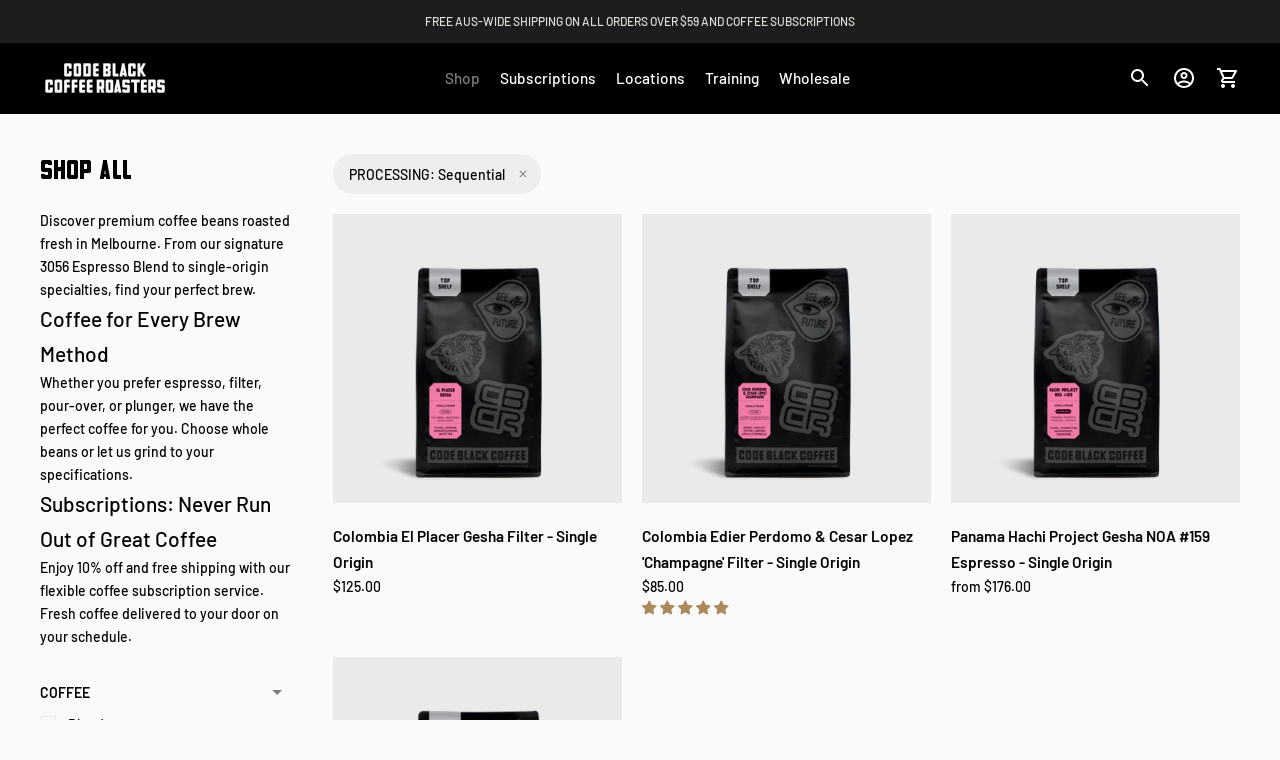

--- FILE ---
content_type: text/css
request_url: https://codeblackcoffee.com.au/cdn/shop/t/39/assets/index.css?v=120081115935093296081654060213
body_size: 23788
content:
/*! Flickity v2.2.1
https://flickity.metafizzy.co
---------------------------------------------- */.flickity-enabled{position:relative}.flickity-enabled:focus{outline:none}.flickity-viewport{overflow:hidden;position:relative;height:100%}.flickity-slider{position:absolute;width:100%;height:100%}.flickity-enabled.is-draggable{-webkit-tap-highlight-color:transparent;-webkit-user-select:none;-moz-user-select:none;-ms-user-select:none;user-select:none}.flickity-enabled.is-draggable .flickity-viewport{cursor:move;cursor:-webkit-grab;cursor:grab}.flickity-enabled.is-draggable .flickity-viewport.is-pointer-down{cursor:-webkit-grabbing;cursor:grabbing}.flickity-button{position:absolute;background:#ffffffbf;border:none;color:#333}.flickity-button:hover{background:#fff;cursor:pointer}.flickity-button:focus{outline:none;box-shadow:0 0 0 5px #19f}.flickity-button:active{opacity:.6}.flickity-button:disabled{opacity:.3;cursor:auto;pointer-events:none}.flickity-button-icon{fill:currentColor}.flickity-prev-next-button{top:50%;width:44px;height:44px;border-radius:50%;transform:translateY(-50%)}.flickity-prev-next-button.previous{left:10px}.flickity-prev-next-button.next{right:10px}.flickity-rtl .flickity-prev-next-button.previous{left:auto;right:10px}.flickity-rtl .flickity-prev-next-button.next{right:auto;left:10px}.flickity-prev-next-button .flickity-button-icon{position:absolute;left:20%;top:20%;width:60%;height:60%}.flickity-page-dots{position:absolute;width:100%;bottom:-25px;padding:0;margin:0;list-style:none;text-align:center;line-height:1}.flickity-rtl .flickity-page-dots{direction:rtl}.flickity-page-dots .dot{display:inline-block;width:10px;height:10px;margin:0 8px;background:#333;border-radius:50%;opacity:.25;cursor:pointer}.flickity-page-dots .dot.is-selected{opacity:1}:root{--max-width: 2000px;--max-width-small-page: 600px;--spacing-unit: 4px;--spacing-none: 0px;--spacing-extra-small: calc(var(--spacing-unit) * 2);--spacing-small: calc(var(--spacing-unit) * 3);--spacing-medium: calc(var(--spacing-unit) * 5);--spacing-large: calc(var(--spacing-unit) * 10);--spacing-extra-large: calc(var(--spacing-unit) * 12);--spacing-extra-extra-large: calc(var(--spacing-unit) * 20);--space-outer: 20px;--space-inline-element: 10px;--space-grid: 20px;--color-frame-background: #fafafa;--height-input: calc(var(--font-size-body-base) * 3.4285);--z-index-overlay: 500;--z-index-header-search: 600;--z-index-popup: 1000;--z-index-mega-nav: 1050;--z-index-lightbox: 1100;--z-index-modal: 1200;--z-index-theme-editor-offset: 2000;--box-shadow: 0px 2px 4px rgba(26, 26, 26, .1), 0px 1px 2px rgba(0, 0, 0, .12)}@media (min-width: 40em){:root{--space-outer: calc(var(--spacing-unit) * 10)}}.hover{--duration: .3s;--easing: ease}.hover .image{overflow:hidden}.hover .image img{transition:opacity .5s,transform var(--duration) var(--easing)}.hover:hover .image img{transform:scale(1.1);transition:transform var(--duration) var(--easing)}html:not(.theme-editor) .animate.animate-up{opacity:0;transform:translateY(60px)}button{border:0;border-radius:0;display:inline-block;cursor:pointer;-webkit-appearance:none;font-family:inherit;color:inherit;margin:0;padding:0;background-color:transparent;font-size:inherit}.btn,.shopify-payment-button__button,.spr-summary-actions-newreview{--height: calc(var(--font-size-body-base) * 3.4285);--horizontal-space: calc(var(--font-size-body-base) * 2.285);--radius: var(--height);background-color:transparent;display:inline-flex;align-items:center;justify-content:space-around;font-family:inherit;font-size:var(--font-size-body-base)!important;font-weight:var(--font-body-weight)!important;border:1px solid var(--color-border-button-secondary);border-radius:var(--radius);color:var(--color-text-button-secondary);cursor:pointer;height:var(--height);line-height:var(--height);padding:0 var(--horizontal-space);transition:all .25s ease!important}.btn:not([disabled]):hover,.btn:not([disabled]):focus,.shopify-payment-button__button:not([disabled]):hover,.shopify-payment-button__button:not([disabled]):focus,.spr-summary-actions-newreview:not([disabled]):hover,.spr-summary-actions-newreview:not([disabled]):focus{border-color:var(--color-border-button-secondary-hover)}.btn:active,.shopify-payment-button__button:active,.spr-summary-actions-newreview:active{background-color:var(--color-border-button-secondary-hover);color:var(--color-background);transform:scale(.95)}.contrast .btn,.contrast .shopify-payment-button__button,.contrast .spr-summary-actions-newreview{border:1px solid var(--color-border-contrast);color:var(--color-text-body-contrast)}.contrast .btn:active,.contrast .shopify-payment-button__button:active,.contrast .spr-summary-actions-newreview:active{color:var(--color-background-contrast)}.btn .btn__loading-bar,.shopify-payment-button__button .btn__loading-bar,.spr-summary-actions-newreview .btn__loading-bar{background-color:var(--color-text-button-secondary)}.btn.btn--primary,.shopify-payment-button__button.shopify-payment-button__button--unbranded,.spr-button-primary{border-color:var(--color-background-button);background-color:var(--color-background-button);color:var(--color-text-button)}.btn.btn--primary:not([disabled]):hover,.btn.btn--primary:not([disabled]):focus,.shopify-payment-button__button.shopify-payment-button__button--unbranded:not([disabled]):hover,.shopify-payment-button__button.shopify-payment-button__button--unbranded:not([disabled]):focus,.spr-button-primary:not([disabled]):hover,.spr-button-primary:not([disabled]):focus{border-color:var(--color-background-button-hover);background-color:var(--color-background-button-hover)}.btn.btn--primary .btn__loading-bar,.shopify-payment-button__button.shopify-payment-button__button--unbranded .btn__loading-bar,.spr-button-primary .btn__loading-bar{background-color:var(--color-text-button)}.shopify-payment-button__button.shopify-payment-button__button--branded{flex-direction:unset;padding:unset}.shopify-payment-button__button.shopify-payment-button__button--branded .shopify-cleanslate{height:48px!important}.btn.btn--full{width:100%}.btn.btn--short{height:48px}.btn[disabled],.btn.disabled{opacity:.5;cursor:not-allowed}.btn.loading span{display:none}.btn.loading .btn__loading-wrap{display:block}.btn__loading-wrap{display:none;width:100%;max-width:100px;height:2px;overflow:hidden}.btn__loading-bar{width:100%;height:2px;border-radius:2px;-webkit-animation:loaderLine 1.4s ease-in-out infinite;animation:loaderLine 1.4s ease-in-out infinite}@-webkit-keyframes loaderLine{0%{transform:translate(-150%)}45%{transform:translate(0)}55%{transform:translate(0)}to{transform:translate(150%)}}form{margin:0}input,textarea,select{display:inline-block;outline:0;border-radius:0;border:1px solid #000;position:relative;font-size:inherit;font-family:inherit;font-weight:var(--font-body-weight);background-color:transparent;color:inherit;-webkit-appearance:none}input[type=search]::-ms-clear{display:none;width:0;height:0}input[type=search]::-ms-reveal{display:none;width:0;height:0}input[type=search]::-webkit-search-decoration,input[type=search]::-webkit-search-cancel-button,input[type=search]::-webkit-search-results-button,input[type=search]::-webkit-search-results-decoration{display:none}input[type=number]::-webkit-outer-spin-button,input[type=number]::-webkit-inner-spin-button{-webkit-appearance:none;margin:0}input[type=checkbox]{position:relative;width:20px;width:var(--spacing-medium);height:20px;height:var(--spacing-medium);margin:0;border:1px solid var(--color-border-input);cursor:pointer}input[type=checkbox]:checked:before{content:"";position:absolute;top:0;right:0;bottom:0;left:0;background-color:var(--color-text-input);transform:scale(.75)}button{outline:none}.input,input.spr-form-input,textarea.spr-form-input{--horizontal-space: calc(var(--font-size-body-base) * 1.14285);width:100%;border:1px solid var(--color-border-input);color:var(--color-text-input)}input.input,select.input,input.spr-form-input{height:calc(var(--font-size-body-base) * 3.4285);height:var(--height-input);font-size:var(--font-size-body-base);line-height:calc(var(--font-size-body-base) * 3.4285);line-height:var(--height-input);padding:0 var(--horizontal-space)}textarea.input,textarea.spr-form-input{resize:vertical;padding:var(--horizontal-space);font-size:var(--font-size-body-base)}select.input{cursor:pointer}.input::-moz-placeholder{color:inherit;opacity:.5}.input:-ms-input-placeholder{color:inherit;opacity:.5}.input::placeholder{color:inherit;opacity:.5}.input:focus{border:1px solid var(--color-text-link)}.input--round{border-radius:calc(var(--font-size-body-base) * 3.4285);border-radius:var(--height-input);padding:0 calc(var(--font-size-body-base) * 1.4285)}.input-control+.input-control{margin-top:12px;margin-top:var(--spacing-small)}html{background-color:#fafafa;background-color:var(--color-frame-background);height:100%}*,*:before,*:after{box-sizing:border-box}body{margin:0;font-family:var(--font-body);font-weight:var(--font-body-weight);font-style:var(--font-body-style);color:var(--color-text-body);-webkit-font-smoothing:antialiased;height:100%}a{color:inherit;text-decoration:none}h1,h2,h3,h4,h5,h6{margin:0;font-weight:400}p{margin:0}strong{font-weight:var(--font-body-bold-weight)}.theme-editor-scroll-offset{position:fixed;height:calc(var(--height-header) + 20px);height:calc(var(--height-header) + var(--space-outer));top:0;left:0;right:0;opacity:0;z-index:2000;z-index:var(--z-index-theme-editor-offset);pointer-events:none}.page{background-color:var(--color-background);margin:0 auto;width:100%;max-width:2000px;max-width:var(--max-width);min-height:100%;display:flex;flex-direction:column}.page-transition{z-index:1000;opacity:1;background-color:var(--color-background);position:fixed;top:0;right:0;bottom:0;left:0;pointer-events:all;transition:opacity .3s ease}.no-js .page-transition{display:none}.borders{border-radius:var(--radius-corner);overflow:hidden}.shopify-section:not(.full-width) .borders-nfw{border-radius:var(--radius-corner);overflow:hidden}.shopify-challenge__container{margin:40px auto!important;margin:var(--spacing-large) auto!important}.shopify-challenge__container .shopify-challenge__message{font-size:var(--font-size-body-large);line-height:var(--line-height-body-large)}.grid{display:flex;flex-wrap:wrap;width:calc(100% + 20px);width:calc(100% + calc(var(--space-inline-element) * 2));margin-top:-20px;margin-top:calc(var(--spacing-medium) * -1);margin-left:-10px;margin-left:calc(var(--space-inline-element) * -1);margin-right:-10px;margin-right:calc(var(--space-inline-element) * -1)}@media (min-width: 40em){.grid{margin-top:-40px;margin-top:calc(var(--spacing-large) * -1)}}.grid__item{width:50%;padding:0 10px;padding:0 var(--space-inline-element);margin-top:20px;margin-top:var(--spacing-medium)}@media (min-width: 40em){.grid__item{margin-top:40px;margin-top:var(--spacing-large)}}.grid__item--one-half{width:50%}.grid__item--one-third{width:calc(1 / 3 * 100%)}.grid__item--one-quarter{width:25%}.grid__item--two-thirds{width:calc(2 / 3 * 100%)}@media (min-width: 40em){.grid__item--2{width:50%}}@media (min-width: 40em){.grid__item--3{width:calc(1 / 3 * 100%)}}@media (min-width: 40em){.grid__item--4{width:25%}}.visually-hidden{position:absolute!important;overflow:hidden;width:1px;height:1px;margin:-1px;padding:0;border:0;clip:rect(0 0 0 0)}.no-js:not(html){display:none}.no-js .no-js:not(html){display:block}.no-js .js{display:none}.supports-no-cookies:not(html){display:none}html.supports-no-cookies .supports-no-cookies:not(html){display:block}html.supports-no-cookies .supports-cookies{display:none}.placeholder-image{background-color:var(--color-background-meta)}.placeholder-image svg{fill:var(--color-foreground-meta)}.pill{display:flex;align-items:center;background-color:transparent;flex-shrink:0;height:40px;border-radius:40px;padding:0 calc(var(--font-size-body-base) * .85) 0 calc(var(--font-size-body-base) * 1.14285);transition:all .25s ease}.pill:hover{background-color:var(--color-background-pill-hover)}.pill:active{background-color:#000;color:#fff;transform:scale(.95)}.pill .icon{width:calc(var(--font-size-body-base) * 1.714285);height:calc(var(--font-size-body-base) * 1.714285);opacity:.5;pointer-events:none}.pill--outline{background-color:transparent;color:var(--color-text-button-secondary);border:1px solid var(--color-border-button-secondary)}.pill--outline:hover{border-color:var(--color-border-button-secondary-hover);background-color:transparent}.pill--outline:active{background-color:var(--color-border-button-secondary-hover);color:var(--color-background)}.pill--outline:active .icon{opacity:1}.pill--solid{background-color:var(--color-background-pill)}.pill--solid .icon{width:calc(var(--font-size-body-base) * .85);height:calc(var(--font-size-body-base) * .85);margin-left:12px;margin-left:var(--spacing-small)}.rte,.shopify-policy__body{--s-line-height: var(--line-height-body-base);--s-font-size: var(--font-size-body-base);--s-vertical-space: var(--s-line-height)}@media (min-width: 40em){.rte,.shopify-policy__body{--s-line-height: var(--line-height-body-large);--s-font-size: var(--font-size-body-large);--s-vertical-space: var(--spacing-large) }}.rte p+p,.shopify-policy__body p+p{margin-top:var(--s-line-height)}.rte iframe,.rte video,.shopify-policy__body iframe,.shopify-policy__body video{width:100%;margin:var(--s-vertical-space) 0;display:block}.rte div>iframe,.shopify-policy__body div>iframe{margin:0}.rte table,.shopify-policy__body table{width:100%;margin:var(--s-vertical-space) 0;border-collapse:collapse}.rte table td,.rte table th,.shopify-policy__body table td,.shopify-policy__body table th{border:1px solid var(--color-border);padding:12px 20px;padding:var(--spacing-small) var(--spacing-medium)}.rte table th,.shopify-policy__body table th{text-align:left}.rte hr,.shopify-policy__body hr{margin:var(--s-vertical-space) 0;background-color:var(--color-border);border:none;height:1px}.rte h1,.rte h2,.rte h3,.rte h4,.rte h5,.rte h6,.shopify-policy__body h1,.shopify-policy__body h2,.shopify-policy__body h3,.shopify-policy__body h4,.shopify-policy__body h5,.shopify-policy__body h6{font-family:var(--font-heading);font-weight:var(--font-heading-weight);font-style:var(--font-heading-style);margin-top:var(--s-line-height);margin-bottom:var(--s-line-height);color:var(--color-text-heading);line-height:1.3}.rte h1:first-child,.rte h2:first-child,.rte h3:first-child,.rte h4:first-child,.rte h5:first-child,.rte h6:first-child,.shopify-policy__body h1:first-child,.shopify-policy__body h2:first-child,.shopify-policy__body h3:first-child,.shopify-policy__body h4:first-child,.shopify-policy__body h5:first-child,.shopify-policy__body h6:first-child{margin-top:0}.rte h1,.shopify-policy__body h1{font-size:1.75em}.rte h2,.shopify-policy__body h2{font-size:1.5em}.rte h3,.shopify-policy__body h3{font-size:1.25em}.rte h4,.shopify-policy__body h4{font-size:1em}.rte h5,.shopify-policy__body h5{font-size:.8em}.rte h6,.shopify-policy__body h6{font-size:.7em}.rte h5,.rte h6,.shopify-policy__body h5,.shopify-policy__body h6{text-transform:uppercase;letter-spacing:.125em}.rte a,.shopify-policy__body a{color:var(--color-text-link);text-decoration:underline;transition:opacity .25s}.rte a:hover,.shopify-policy__body a:hover{opacity:.6}.rte ol,.rte ul,.shopify-policy__body ol,.shopify-policy__body ul{margin:var(--s-line-height) 0}.rte li,.shopify-policy__body li{margin-bottom:calc(var(--s-line-height) / 2)}.rte img,.shopify-policy__body img{width:100%;height:auto;display:block}.rte strong,.shopify-policy__body strong{font-weight:var(--font-body-bold-weight)}.rte blockquote,.shopify-policy__body blockquote{background-color:var(--color-text-body-transparent);margin:var(--s-line-height) 0;padding:20px;padding:var(--spacing-medium);box-shadow:inset 1px 0 0 var(--color-text-body-transparent-02)}.rte div,.shopify-policy__body div{margin:var(--s-vertical-space) 0}.rte--page .accordion,.rte--article .accordion{border:1px solid var(--color-border);margin:var(--s-line-height) 0}@media (min-width: 40em){.rte--page .accordion,.rte--article .accordion{margin:40px 0;margin:var(--spacing-large) 0}}.rte--page .accordion:first-child,.rte--article .accordion:first-child{margin-top:0}.rte--page .accordion div,.rte--article .accordion div{margin:0}.rte--page .accordion__heading,.rte--article .accordion__heading{font-family:var(--font-heading);font-weight:var(--font-heading-weight);font-style:var(--font-heading-style);margin:0;padding:12px 20px;padding:var(--spacing-small) var(--spacing-medium)}.rte--page .accordion__group,.rte--article .accordion__group{border-top:1px solid var(--color-border);margin:0;padding:0 20px;padding:0 var(--spacing-medium)}.rte--page .accordion__group[data-open=true] .accordion__label:after,.rte--article .accordion__group[data-open=true] .accordion__label:after{transform:rotate(180deg);opacity:1}.rte--page .accordion__label,.rte--article .accordion__label{--s-icon-size: 20px;display:flex;align-items:center;justify-content:space-between;position:relative;margin:0;padding:12px 0;padding:var(--spacing-small) 0;cursor:pointer;color:inherit;text-decoration:none}.rte--page .accordion__label:hover,.rte--article .accordion__label:hover{color:var(--color-text-link);opacity:1}.rte--page .accordion__label .icon,.rte--article .accordion__label .icon{width:var(--s-icon-size);height:var(--s-icon-size);display:block;pointer-events:none;opacity:.5}.rte--page .accordion__text,.rte--article .accordion__text{margin:0;padding-bottom:20px;padding-bottom:var(--spacing-medium);display:none}.rte--product .accordion{margin:var(--s-line-height) 0}@media (min-width: 40em){.rte--product .accordion{margin:20px 0;margin:var(--spacing-medium) 0}}.rte--product .accordion .share-block{margin-top:4px;margin-top:var(--spacing-unit)}.rte--product .accordion .share-block a{color:var(--color-text-body)}.rte--product .accordion__group{margin:0 0 12px;margin:0 0 var(--spacing-small) 0}.rte--product .accordion__group[data-open=true] .accordion__label:after{transform:rotate(180deg);opacity:.5}.rte--product .accordion__label{--s-icon-size: 20px;display:flex;align-items:center;justify-content:space-between;position:relative;margin:0 0 0 -12px;margin-left:calc(var(--spacing-small) * -1);margin-right:-12px;margin-right:calc(var(--spacing-small) * -1);padding:0 12px;padding:0 var(--spacing-small);cursor:pointer;font-weight:var(--font-body-bold-weight);text-decoration:none;font-size:var(--font-size-body-base);line-height:var(--line-height-body-base);color:inherit;border-radius:2px;min-height:32px;transition:background-color .3s}@media (min-width: 40em){.rte--product .accordion__label{margin-right:0;padding:0 4px 0 12px;padding:0 var(--spacing-unit) 0 var(--spacing-small)}}.rte--product .accordion__label:hover{opacity:1;background-color:var(--color-background-meta)}.contrast .rte--product .accordion__label:hover{background-color:var(--color-background-meta-contrast)}.rte--product .accordion__label .icon{width:var(--s-icon-size);height:var(--s-icon-size);flex-shrink:0;margin:0;pointer-events:none;opacity:.5}.rte--product .accordion__text{margin:0;padding-top:8px;padding-top:var(--spacing-extra-small);padding-bottom:4px;padding-bottom:var(--spacing-unit);display:none}.announcement-bar .flickity-slider{transform:none!important}.announcement-bar__item{width:100%;align-items:center;justify-content:space-around;white-space:nowrap;text-align:center;padding:12px 0;padding:var(--spacing-small) 0;display:none;overflow-x:scroll;color:var(--s-color-text);background-color:var(--s-color-background);pointer-events:none;left:0!important;opacity:0;transition:opacity 1s ease-in-out;-ms-overflow-style:none;scrollbar-width:none}.announcement-bar__item.is-selected{opacity:1;pointer-events:all}.flickity-enabled .announcement-bar__item{display:block}.announcement-bar__item:first-of-type{display:block}.announcement-bar__item::-webkit-scrollbar{display:none}@-webkit-keyframes inFromBottom{0%{transform:translateY(40px);transform:translateY(var(--spacing-large));opacity:0}to{transform:translateY(0);opacity:1}}@keyframes inFromBottom{0%{transform:translateY(40px);transform:translateY(var(--spacing-large));opacity:0}to{transform:translateY(0);opacity:1}}.announcement-bar__content>span{padding:0 20px;padding:0 var(--space-outer)}.is-active .announcement-bar__content{-webkit-animation:.5s ease-in-out inFromBottom;animation:.5s ease-in-out inFromBottom}.footer__parent{margin-top:auto}.footer{background-color:var(--color-background-footer);color:var(--color-text-footer)}@media (min-width: 60em){.footer{padding:20px;padding:var(--space-outer)}}.footer a{transition:opacity .25s}.footer a:hover{opacity:.5}.footer__groups{display:flex;flex-direction:column}@media (min-width: 60em){.footer__groups{flex-direction:row;margin-left:-10px;margin-right:-10px}}.footer__group{width:100%;border-bottom:1px solid var(--color-border-footer)}@media (min-width: 60em){.footer__group{width:calc(1 / 3 * 100%);border-bottom:none;padding:0 10px;padding:0 var(--space-inline-element)}}@media (min-width: 60em){.footer__group--mobile{display:none}}.footer__header{display:flex;justify-content:space-between;align-items:center;cursor:pointer;padding:20px;padding:var(--spacing-medium)}.footer__header.open .footer__arrow{transform:rotate(-180deg);transition:transform .25s}@media (min-width: 60em){.footer__header{padding:0;margin-bottom:20px;margin-bottom:var(--spacing-medium);pointer-events:none}}.footer__heading{font-weight:var(--font-body-bolder-weight)}.footer__arrow{transition:transform .25s}@media (min-width: 60em){.footer__arrow{display:none}}.footer__group-content{padding-top:0;padding-right:20px;padding-right:var(--spacing-medium);padding-bottom:28px;padding-bottom:calc(var(--spacing-unit) * 7);padding-left:20px;padding-left:var(--spacing-medium);display:none}@media (min-width: 60em){.footer__group-content{display:block!important;padding:0}}.footer__text{width:90%;max-width:34em}.footer__text a{text-decoration:underline}.footer__links{display:flex}.footer__links ul{width:100%;-moz-columns:2;columns:2;margin:0;padding:0;grid-column-gap:20px;-moz-column-gap:20px;column-gap:20px;grid-column-gap:var(--spacing-medium);-moz-column-gap:var(--spacing-medium);column-gap:var(--spacing-medium)}.footer__links li{list-style:none}.footer__newsletter .input{border:1px solid var(--color-border-footer);color:inherit;transition:background-color .25s,border-color .25s}.footer__newsletter .input:focus{border-color:var(--color-border-footer-darker)}.footer__newsletter .input:hover:not(:focus){background-color:var(--color-border-footer)}.footer__newsletter p{margin:0}.footer__newsletter .newsletter-form{margin-top:20px;margin-top:var(--spacing-medium)}.footer__rule{display:none;margin-top:60px;margin-top:calc(var(--spacing-small) * 5);margin-bottom:0;border:none;height:1px;background-color:var(--color-border-footer)}@media (min-width: 60em){.footer__rule{display:block}}.footer__bottom{display:flex;justify-content:space-between;padding-top:20px;padding-top:var(--spacing-medium);display:none}@media (min-width: 60em){.footer__bottom{display:flex}}.footer__bottom-left{display:flex;align-items:center}.footer__bottom-left .selectors-form+.social-icons{margin-left:16px;margin-left:calc(var(--spacing-unit) * 4)}.footer__bottom-left .selectors-form{display:none}@media (min-width: 40em){.footer__bottom-left .selectors-form{display:block}}.footer__bottom-right{display:none}@media (min-width: 60em){.footer__bottom-right{display:block}}.footer__selectors{display:flex}.selectors-form__item+.selectors-form__item{margin-left:8px;margin-left:var(--spacing-extra-small)}.footer__mobile-social-icons{margin-top:20px;margin-top:var(--spacing-medium);display:block;padding:0 20px;padding:0 var(--spacing-medium)}@media (min-width: 60em){.footer__mobile-social-icons{display:none}}.footer__credits{font-size:10px;line-height:20px;opacity:.7;padding:20px;padding:var(--spacing-medium)}@media (min-width: 60em){.footer__credits{padding:0}}.footer__credits p{margin:0}@media (min-width: 40em){.footer__rule+.footer__credits,.footer__bottom+.footer__credits,.footer__mobile-social-icons+.footer__credits{margin-top:20px;margin-top:var(--spacing-medium)}}.header__outer-wrapper{position:-webkit-sticky;position:sticky;top:0;z-index:100}.header__space{width:100%;height:40px;position:absolute;top:0;left:0;pointer-events:none}.header{--size-icon-touch: 44px;--size-gradient: 60px;background-color:var(--color-background-header);color:var(--color-text-header);border-bottom:1px solid var(--color-border-header);padding:12px 20px;padding:var(--spacing-small) var(--space-outer);display:grid;grid-template-columns:1fr auto 1fr;transition:background-color .25s}.header.is-sticky{border-bottom:none;box-shadow:0 1px 1px var(--color-shadow-header);transition:background-color .25s}.header .image{background-color:transparent}.header .regular-logo .image__img.lazyloaded,.header .trasparent-logo .image__img.lazyloaded{transition:none}.header__logo{display:flex;align-items:center;flex-shrink:0}.header__logo .transparent-logo{display:none}@media (min-width: 60em){.header--center .header__logo,.header--icon:not(.header--left) .header__logo{padding:0 24px;padding:0 calc(var(--spacing-unit) * 6)}.header--left .header__logo{padding-right:24px;padding-right:calc(var(--spacing-unit) * 6)}.header--left.header--icon .header__logo{padding-right:20px;padding-right:var(--spacing-medium)}}.header--has-logo .header__logo .header__logo-text{display:none}.header__logo-text{font-size:var(--logo-font-size);text-transform:var(--logo-text-transform);letter-spacing:var(--logo-letter-spacing);font-family:var(--font-logo);font-weight:var(--font-logo-weight);font-style:var(--font-logo-style)}@media (min-width: 60em){.header--inline .header__menu-icon{display:none}}@media (min-width: 60em){.header--center.header--inline .header__logo{order:2}.header--center.header--inline .header__links{order:1}.header--center.header--inline .header__right{order:3}}@media (min-width: 60em){.header--left.header--inline{grid-template-columns:auto 1fr auto}}@media (min-width: 60em){.header.header--left.header--icon{grid-template-columns:auto 1fr auto}.header.header--left.header--icon .header__menu-icon{order:2}.header.header--left.header--icon .header__logo{order:1}.header.header--left.header--icon .header__right{order:3}}@media (max-width: 40em){.header__icon-touch.header__icon-touch--search,.header__icon-touch.header__icon-touch--account{display:none}}.header__links{display:none}@media (min-width: 60em){.header__links{display:flex;align-items:center;flex-shrink:1;overflow-x:scroll;-ms-overflow-style:none;scrollbar-width:none}.header__links::-webkit-scrollbar{display:none}}.header__links a.active{opacity:.5}.header__links-list{margin:0;padding:0}.header__links-list>li{list-style:none;display:block}.header__links-list>li+li{margin-left:20px;margin-left:var(--spacing-medium)}.header__links-list>li:last-of-type{padding-right:var(--size-gradient)}.header__links-list>li>a{display:flex;align-items:center;min-height:44px}.header__links-list a{opacity:1;transition:opacity .25s}.header__links-list a:hover{opacity:.5}.header__links-list .header__links-icon{width:18px;height:18px;margin-top:1px;margin-left:2px;margin-right:-6px}.header__links-list .header__links-icon .icon{width:100%;height:100%}@media (min-width: 60em){.header__links-list{display:flex;align-items:center;overflow-x:scroll;white-space:nowrap;scrollbar-width:none}.header__links-list::-webkit-scrollbar{display:none}}.header__menu-icon{transform:translate(-10px);align-self:center}.header__right{display:flex;justify-content:flex-end;align-items:center;transform:translate(10px)}.header__icon-touch{position:relative;display:flex;align-items:center;justify-content:space-around;width:var(--size-icon-touch);height:var(--size-icon-touch)}.header__icon-touch .icon-button{--color: var(--color-icon-header)}.header__cart-count{position:static;z-index:10;width:24px;height:24px;background-color:var(--color-background-button);color:var(--color-text-button);border-radius:100%;position:absolute;bottom:0;right:0;display:flex;align-items:center;justify-content:space-around;font-size:12px;line-height:1;opacity:0;transform:translateY(12px);transition:opacity 1s,transform 1s}.header__cart-count.visible{opacity:1;transform:translateY(0);transition:opacity 1s,transform 1s}.header__logo-link{text-align:center;display:block}.header--has-logo .header__logo-link{width:var(--width-max-logo);max-width:40vw}@media (min-width: 60em){.header--has-logo .header__logo-link{width:500px;max-width:var(--width-max-logo)}}body.template-index .header--transparent-home:not(.is-sticky),body.template-index .header--transparent-collection:not(.is-sticky),body.template-collection .header--transparent-home:not(.is-sticky),body.template-collection .header--transparent-collection:not(.is-sticky){background-color:transparent;color:var(--color-text-transparent);border-bottom:1px solid var(--color-border-transparent)}body.template-index .header--transparent-home:not(.is-sticky) .icon-button,body.template-index .header--transparent-collection:not(.is-sticky) .icon-button,body.template-collection .header--transparent-home:not(.is-sticky) .icon-button,body.template-collection .header--transparent-collection:not(.is-sticky) .icon-button{--color: var(--color-icon-transparent)}body.template-index .header--transparent-home:not(.is-sticky) .header__links:after,body.template-index .header--transparent-collection:not(.is-sticky) .header__links:after,body.template-collection .header--transparent-home:not(.is-sticky) .header__links:after,body.template-collection .header--transparent-collection:not(.is-sticky) .header__links:after{opacity:0;transition:opacity 0s}body.template-index .header--transparent-home:not(.is-sticky) .header__links-list>li:last-of-type,body.template-index .header--transparent-collection:not(.is-sticky) .header__links-list>li:last-of-type,body.template-collection .header--transparent-home:not(.is-sticky) .header__links-list>li:last-of-type,body.template-collection .header--transparent-collection:not(.is-sticky) .header__links-list>li:last-of-type{padding-right:8px;padding-right:var(--spacing-extra-small)}body.template-index .header--transparent-home:not(.is-sticky).header--has-transparent-logo .header__logo-link,body.template-index .header--transparent-collection:not(.is-sticky).header--has-transparent-logo .header__logo-link,body.template-collection .header--transparent-home:not(.is-sticky).header--has-transparent-logo .header__logo-link,body.template-collection .header--transparent-collection:not(.is-sticky).header--has-transparent-logo .header__logo-link{width:var(--width-max-logo);max-width:40vw}@media (min-width: 60em){body.template-index .header--transparent-home:not(.is-sticky).header--has-transparent-logo .header__logo-link,body.template-index .header--transparent-collection:not(.is-sticky).header--has-transparent-logo .header__logo-link,body.template-collection .header--transparent-home:not(.is-sticky).header--has-transparent-logo .header__logo-link,body.template-collection .header--transparent-collection:not(.is-sticky).header--has-transparent-logo .header__logo-link{width:500px;max-width:var(--width-max-logo)}}body.template-index .header--transparent-home:not(.is-sticky).header--has-transparent-logo .regular-logo,body.template-index .header--transparent-collection:not(.is-sticky).header--has-transparent-logo .regular-logo,body.template-collection .header--transparent-home:not(.is-sticky).header--has-transparent-logo .regular-logo,body.template-collection .header--transparent-collection:not(.is-sticky).header--has-transparent-logo .regular-logo{display:none}body.template-index .header--transparent-home:not(.is-sticky).header--has-transparent-logo .transparent-logo,body.template-index .header--transparent-collection:not(.is-sticky).header--has-transparent-logo .transparent-logo,body.template-collection .header--transparent-home:not(.is-sticky).header--has-transparent-logo .transparent-logo,body.template-collection .header--transparent-collection:not(.is-sticky).header--has-transparent-logo .transparent-logo{display:block}body.template-index .header--transparent-home:not(.is-sticky).header--has-transparent-logo .header__logo-text,body.template-index .header--transparent-collection:not(.is-sticky).header--has-transparent-logo .header__logo-text,body.template-collection .header--transparent-home:not(.is-sticky).header--has-transparent-logo .header__logo-text,body.template-collection .header--transparent-collection:not(.is-sticky).header--has-transparent-logo .header__logo-text{display:none}.popup{--animation-duration: .35s;--animation-timing: ease-in-out;position:fixed;top:0;right:0;bottom:0;left:0;width:100%;height:100%;z-index:1000;z-index:var(--z-index-popup);display:flex;align-items:flex-start;color:var(--color-text);pointer-events:none}.theme-editor .popup{transition:visibility var(--animation-duration);visibility:hidden}@media (min-width: 40em){.popup{align-items:flex-end}}.popup.active{display:flex}@media (max-width: 40em){.popup.visible{pointer-events:all}}.theme-editor .popup.visible{visibility:visible}@media (max-width: 40em){.popup.visible .popup__overlay{opacity:.5}}.popup.visible .popup__bar{transform:translateY(0);pointer-events:all}.popup__overlay{background-color:var(--color-overlay);position:absolute;top:0;right:0;bottom:0;left:0;opacity:0;transition:opacity var(--animation-duration) var(--animation-timing)}.theme-editor .popup__overlay{transition-duration:0s}.popup__bar{position:relative;width:100%;background-color:var(--color-background);padding:20px;padding:var(--space-outer);text-align:center;z-index:1;overflow:hidden;transform:translateY(-100%);transition:transform var(--animation-duration) var(--animation-timing)}@media (min-width: 40em){.popup__bar{transform:translateY(100%)}}.popup__image.image{position:absolute;top:0;right:0;bottom:0;left:0;background-color:transparent;opacity:.5}.popup__image.image .image__img{-o-object-position:var(--image-position);object-position:var(--image-position)}.popup__close{position:absolute;top:20px;top:var(--spacing-medium);right:20px;right:var(--spacing-medium);cursor:pointer;transition:opacity .25s;z-index:10}.popup__close:focus,.popup__close:hover{opacity:.6}.popup__content{position:relative;z-index:1}.popup__heading{max-width:560px;margin-left:auto;margin-right:auto;font-size:var(--font-size-body-base);line-height:var(--line-height-body-base)}@media (min-width: 40em){.popup__heading{font-size:var(--font-size-heading-base);line-height:var(--line-height-heading-base)}}.popup__subheading{max-width:560px;margin-left:auto;margin-right:auto;font-size:var(--font-size-body-small);line-height:var(--line-height-body-small)}@media (min-width: 40em){.popup__subheading{font-size:var(--font-size-body-base);line-height:var(--line-height-body-base)}}.popup__heading+.popup__subheading{margin-top:8px;margin-top:var(--spacing-extra-small)}.popup__form{width:100%;max-width:600px;margin:20px auto 0;margin:var(--spacing-medium) auto 0}.popup__form .newsletter__input-container .input{background-color:var(--color-background-input);color:var(--color-text-input);border:1px solid transparent}.popup__form .newsletter__input-container .input:focus{border:1px solid var(--color-text-link)}.a404{text-align:center;margin:auto;max-width:38em;padding:40px;padding:var(--spacing-large)}.a404__heading,.a404__subheading{margin-bottom:12px;margin-bottom:var(--spacing-small)}.template--article{margin-bottom:40px;margin-bottom:var(--spacing-large)}@media (min-width: 40em){.template--article{margin-bottom:80px;margin-bottom:var(--spacing-extra-extra-large)}}.article__header{text-align:center;width:100%;max-width:840px;max-width:calc(800px + calc(var(--space-outer) * 2));margin:40px auto;padding:0 20px;padding:0 var(--space-outer);display:flex;flex-direction:column;align-items:center}@media (min-width: 40em){.article__header{margin:80px auto}}.article__date{margin-bottom:40px;margin-bottom:var(--spacing-large)}.article__share{margin-top:40px;margin-top:var(--spacing-large)}.article__image{padding:0 20px;padding:0 var(--space-outer);margin-bottom:40px;margin-bottom:var(--spacing-large)}@media (min-width: 40em){.article__image{margin-bottom:80px;margin-bottom:var(--spacing-extra-extra-large)}}.article__content{width:100%;max-width:640px;max-width:calc(600px + calc(var(--space-outer) * 2));margin:0 auto;padding:0 20px;padding:0 var(--space-outer)}.article__content .article__rte{padding:0;margin:0}.article__tags{margin:20px 0 0;margin:var(--spacing-medium) 0 0 0;padding:0}.article__tags li{list-style:none;display:inline}.article__tags a{color:var(--color-text-link);transition:opacity .25s}.article__tags a:hover{opacity:.5}.article__tag:after{content:","}.article__tag:last-of-type:after{content:""}.article__share-bottom{margin:40px 0;margin:var(--spacing-large) 0}.article__comments{max-width:640px;max-width:calc(600px + calc(var(--space-outer) * 2));margin:0 auto;padding:0 20px;padding:0 var(--space-outer)}.article__comments .form-message{margin-bottom:20px;margin-bottom:var(--spacing-medium)}.article+.article__comments{margin-top:40px;margin-top:var(--spacing-large)}.article__pagination{display:flex;align-items:center;justify-content:space-between}.article__tags+.article__pagination,.article__rte+.article__pagination{margin-top:40px;margin-top:var(--spacing-large)}.blog__header{display:flex;align-items:flex-start;justify-content:space-between;margin-bottom:-20px;margin-bottom:calc(var(--space-grid) * -1)}body.show-borders .blog__header{margin-bottom:0;border-bottom:1px solid var(--color-border)}.blog__heading{margin-bottom:20px;margin-bottom:var(--space-grid)}.blog__rss{transform:translate(10px,-6px)}.blog__articles{align-items:stretch;margin-top:20px;margin-top:var(--spacing-medium)}.blog__article{display:flex;flex-direction:column;margin:0 0 20px;margin:0 0 var(--spacing-medium) 0}@media (max-width: 40em){.blog__article{width:100%}}@media (min-width: 40em) and (max-width: 60em){.blog__article{width:50%}}.blog__article .image{border-top-left-radius:var(--radius-corner);border-top-right-radius:var(--radius-corner)}.blog__article--square svg,.blog__article--landscape svg,.blog__article--portrait svg{height:100%;width:100%;position:absolute;top:0;right:0;bottom:0;left:0}.blog__article--square .image,.blog__article--square .placeholder-image{padding-top:100%}.blog__article--landscape .image,.blog__article--landscape .placeholder-image{padding-top:calc((2 / 3) * 100%)}.blog__article--portrait .image,.blog__article--portrait .placeholder-image{padding-top:150%}.blog__meta{border:1px solid var(--color-border);border-top-width:0px;border-bottom-left-radius:var(--radius-corner);border-bottom-right-radius:var(--radius-corner);display:flex;flex-direction:column;justify-content:center;padding:20px;padding:var(--spacing-medium);flex-grow:1}@media (min-width: 60em){.blog__meta{padding:40px;padding:var(--spacing-large)}}.blog__meta--no-image{border-top-width:1px;border-top-left-radius:var(--radius-corner);border-top-right-radius:var(--radius-corner)}.blog__article-title{font-size:var(--font-size-heading-small);line-height:var(--line-height-heading-small)}@media (min-width: 40em){.blog__article-title{font-size:var(--font-size-heading-base);line-height:var(--line-height-heading-base)}}.blog__article-title a{transition:opacity .25s}.blog__article-title a:hover{opacity:.6}.blog__article-date{margin:8px 0 0;margin:var(--spacing-extra-small) 0 0 0}.blog__article-excerpt{margin-top:12px;margin-top:var(--spacing-small)}.blog__article-excerpt a{opacity:.7;transition:opacity .25s}.blog__article-excerpt a:hover{opacity:.25}.cart__container{width:100%;max-width:1020px;max-width:calc(1000px + var(--space-outer));margin:20px auto;margin:var(--space-outer) auto;padding:0 20px;padding:0 var(--space-outer)}.cart__container .unit-price__price{margin-left:0}.cart__title{text-align:center;margin-bottom:48px;margin-bottom:var(--spacing-extra-large);padding-top:40px}.cart__header{display:none}@media (min-width: 40em){.cart__header{display:flex;justify-content:space-between;border-bottom:1px solid var(--color-border);padding-bottom:12px;padding-bottom:var(--spacing-small);opacity:.75}}.cart__header-quantity{margin-left:auto;width:100px;text-align:center}.cart__header-total{text-align:right}@media (min-width: 40em) and (max-width: 60em){.cart__header-total{width:100px}}@media (min-width: 60em){.cart__header-total{width:140px}}.cart__item{width:100%;display:flex;align-items:center;justify-content:space-between;margin:20px 0;margin:var(--spacing-medium) 0}@media (min-width: 40em){.cart__item{margin:40px 0;margin:var(--spacing-large) 0}}.cart__item-image{width:80px;flex-shrink:0}@media (min-width: 40em){.cart__item-image{width:120px}}.cart__item-main{width:100%;flex-shrink:1;display:flex;flex-wrap:wrap;align-items:center;justify-content:space-between}@media (min-width: 40em){.cart__item-main{flex-wrap:nowrap;width:calc(100% - 220px)}}.cart__item-details{width:100%;flex-shrink:0;padding-left:20px;padding-left:var(--spacing-medium);white-space:nowrap;overflow:hidden;text-overflow:ellipsis}@media (min-width: 40em){.cart__item-details{width:calc(100% - 100px)}}@media (min-width: 40em) and (max-width: 60em){.cart__item-details{padding-left:20px;padding-left:var(--spacing-medium);padding-right:20px;padding-right:var(--spacing-medium)}}@media (min-width: 60em){.cart__item-details{padding-left:40px;padding-left:var(--spacing-large)}}.cart__item-title{width:100%;white-space:nowrap;overflow:hidden;text-overflow:ellipsis}.cart__line-item-discounts{margin:8px 0 0;margin:var(--spacing-extra-small) 0 0 0;padding:0;opacity:.5}.cart__line-item-discounts li{list-style:none}.cart__item-quantity{text-align:center;width:100%;display:flex;align-items:center;justify-content:space-between;padding-top:12px;padding-top:var(--spacing-small);padding-left:20px;padding-left:var(--spacing-medium)}@media (min-width: 40em){.cart__item-quantity{width:100px;flex-direction:column;padding-top:0;padding-left:0}}.cart__item-qty-selector{display:flex;justify-content:space-between;border:1px solid var(--color-border);width:100px;height:40px}.cart__item-qty-selector input{width:24px;padding:0;border:none;text-align:center;font-size:var(--font-size-body-small)}.cart__item-qty-selector input::-webkit-outer-spin-button,.cart__item-qty-selector input::-webkit-inner-spin-button{-webkit-appearance:none}.cart__item-button{display:block;width:36px;height:40px;display:flex;align-items:center;justify-content:space-around;flex-shrink:0;opacity:.8}.cart__item-button:hover{opacity:.5}.cart__item-button .icon{width:18px;height:18px}.cart-item__remove{font-size:11px;line-height:16px;opacity:.5}.cart-item__remove:hover{text-decoration:underline}@media (min-width: 40em){.cart-item__remove{margin-top:8px;margin-top:var(--spacing-extra-small)}}.cart__original-total{margin-bottom:12px;margin-bottom:var(--spacing-small)}.cart__discounts{opacity:.5;margin:0 0 12px;margin:0 0 var(--spacing-small) 0;padding:0}.cart__discounts li{list-style:none}.cart__item-total{display:none;text-align:right;width:100px;padding-left:20px;padding-left:var(--spacing-medium);flex-shrink:0}@media (min-width: 40em){.cart__item-total{display:block}}@media (min-width: 40em) and (max-width: 60em){.cart__item-total{width:100px}}@media (min-width: 60em){.cart__item-total{width:140px}}.cart__footer{border-top:1px solid var(--color-border);display:flex;justify-content:space-between;flex-wrap:wrap;padding-top:40px;padding-top:var(--spacing-large)}.cart__footer textarea{height:140px;margin-top:8px;margin-top:var(--spacing-extra-small);margin-bottom:20px;margin-bottom:var(--spacing-medium)}.cart__footer-left{width:100%}@media (min-width: 40em){.cart__footer-left{width:35%}}.cart__footer-tax-note{opacity:.75;margin-top:8px;margin-top:var(--spacing-extra-small)}.cart__footer-actions{margin-top:20px;margin-top:var(--spacing-medium)}.cart__footer-actions .btn+.btn{margin-left:12px;margin-left:var(--spacing-small)}.cart__footer-right{text-align:right;width:100%;margin-bottom:40px;margin-bottom:var(--spacing-large)}@media (min-width: 40em){.cart__footer-right{width:65%}}.cart__empty{text-align:center;margin-bottom:80px;margin-bottom:var(--spacing-extra-extra-large)}.collection__simple-header{margin-bottom:20px;margin-bottom:var(--space-outer)}.collection__slideshow-header{position:relative;width:100%;margin-bottom:20px;margin-bottom:var(--space-outer)}@media (min-width: 40em){.collection__slideshow-header{height:50vh}.collection__slideshow-header .image{position:absolute;top:0;right:0;bottom:0;left:0;padding:0!important}.collection__slideshow-header .image__img{-o-object-position:var(--image-position);object-position:var(--image-position)}}@media (min-width: 40em){.collection__slideshow-header-overlay{position:absolute;top:0;right:0;bottom:0;left:0}}@media (max-width: 40em){.collection__slideshow-header-overlay .block-overlay{--color-background: var(--color-background-contrast) !important;--color-text-meta: var(--color-text-meta-contrast) !important;--color-text-heading: var(--color-text-heading-contrast) !important;--color-text-body: var(--color-text-body-contrast) !important;--color-text-subheading: var(--color-text-subheading-contrast) !important}}.shopify-section.full-width .collection__slideshow-header,.shopify-section.full-width .collection__enhanced-header{width:auto;margin-top:-20px;margin-top:calc(var(--space-outer) * -1);margin-right:-20px;margin-right:calc(var(--space-outer) * -1);margin-left:-20px;margin-left:calc(var(--space-outer) * -1)}.collection__enhanced-header{margin-bottom:20px;margin-bottom:var(--space-outer);display:flex;flex-direction:column-reverse}@media (min-width: 40em){.collection__enhanced-header{flex-direction:row;align-items:center;justify-content:space-between}}.collection__enhanced-header-text{padding:20px;padding:var(--space-outer);max-width:600px}.collection__enhanced-header-image{width:100%;flex-shrink:0;align-self:stretch}@media (min-width: 40em){.collection__enhanced-header-image{width:50%}.collection__enhanced-header-image .flexible-image__img{-o-object-position:var(--image-position);object-position:var(--image-position)}}.collection__description{max-width:44em;margin-top:8px;margin-top:var(--spacing-extra-small)}@media (min-width: 40em){.collection__description{margin-top:20px;margin-top:var(--spacing-medium)}}.collection__content{display:flex}.collection__content--rule{border-top:1px solid var(--color-border);padding-top:20px;padding-top:var(--spacing-medium)}.collection__sidebar{display:none;width:253px;margin-right:40px;flex-shrink:0}@media (min-width: 40em){.collection__sidebar{display:block}}.collection__main-area{width:100%}.collection__window,.collection__main{position:relative;width:100%}.collection__loading{position:absolute;top:1px;right:-20px;right:calc(var(--space-outer) * -1);bottom:0;left:-20px;left:calc(var(--space-outer) * -1);background-color:var(--color-background-transparent);z-index:1;opacity:0;pointer-events:none;transition:opacity .25s;text-align:center}@media (min-width: 40em){.collection__loading{left:0;right:0}}.collection__loading.is-active{opacity:1;pointer-events:all;transition:opacity .25s}.collection__empty{width:100%;display:flex;flex-direction:column;align-items:center;margin-top:80px;margin-top:var(--spacing-extra-extra-large)}.collection__empty .link{margin-top:8px;margin-top:var(--spacing-extra-small);display:block;cursor:pointer}@media (min-width: 40em){.collection__empty{margin-top:200px}}.collection__top-row{margin:0 -20px;margin:0 calc(var(--space-outer) * -1);padding-bottom:14px}@media (min-width: 40em){.collection__top-row{width:100%;margin:0;padding-left:0;padding-bottom:0}}.collection__pagination{margin-top:40px;margin-top:var(--spacing-large)}@-webkit-keyframes sk-bouncedelay{0%,80%,to{transform:scale(0)}40%{transform:scale(1)}}@keyframes sk-bouncedelay{0%,80%,to{transform:scale(0)}40%{transform:scale(1)}}html.gift-card{-webkit-text-size-adjust:100%;-webkit-print-color-adjust:exact;background-color:var(--color-background);@-webkit-viewport{width: device-width;}@-moz-viewport{width: device-width;}@-o-viewport{width: device-width;}}@-ms-viewport{html.gift-card{width:device-width}}@viewport{html.gift-card{width:device-width}}html.gift-card body{padding:0;margin:0;-webkit-font-smoothing:antialiased}html.gift-card article,html.gift-card aside,html.gift-card details,html.gift-card figcaption,html.gift-card figure,html.gift-card footer,html.gift-card header,html.gift-card hgroup,html.gift-card menu,html.gift-card nav,html.gift-card section,html.gift-card main{display:block}html.gift-card a{text-decoration:none;transition:color .2s ease-in-out,background-color .2s ease-in-out}html.gift-card img,html.gift-card video,html.gift-card object{max-width:100%;display:block}html.gift-card h4{text-transform:uppercase;letter-spacing:.1em;font-weight:400;font-size:.875em;color:var(--color-text-subheading);margin:0}html.gift-card .wrap{width:95%;max-width:540px;margin:0 auto}html.gift-card .wrap:after{content:"";display:table;clear:both}html.gift-card ::-moz-selection{background-color:var(--color-text-link);color:#fff}html.gift-card ::selection{background-color:var(--color-text-link);color:#fff}html.gift-card #header{text-align:center;padding:3em 0;-webkit-animation:fadein .5s ease-in-out both .4s;animation:fadein .5s ease-in-out both .4s}html.gift-card .logo{max-width:300px;display:block;margin:0 auto}html.gift-card .logo img{max-height:100%;margin:0 auto}html.gift-card .shop-url{display:none}html.gift-card main{-webkit-animation:slideup .8s ease-in-out;animation:slideup .8s ease-in-out}html.gift-card #gift-card-outer-container{background-color:var(--color-background-contrast);border-radius:4px;box-shadow:0 0 0 1px #0000001a inset;padding:1em;-webkit-animation:container-slide .8s ease-in-out;animation:container-slide .8s ease-in-out}html.gift-card #gift-card-inner-container{background-color:#fff;box-shadow:0 0 0 1px #0000001a;border-radius:2px;-webkit-animation:cardslide .8s ease-in-out;animation:cardslide .8s ease-in-out}html.gift-card #gift-card-inner-container:after{content:"";display:table;clear:both}html.gift-card #gift-card-header{border-bottom:1px solid #f2f2f2;padding:.75em;display:block;overflow:hidden;position:relative}html.gift-card #gift-card-header h2{float:left;margin:.12em 0}html.gift-card .tag{background-color:#bfbfbf;padding:.5em .5em .35em;border-radius:4px;font-size:.75em;text-transform:uppercase;letter-spacing:.05em;color:#fff;line-height:1}html.gift-card .tag.light{background:transparent;color:#bfbfbf;border:1px solid #d9d9d9}html.gift-card #gift-card-header .tag{float:right}html.gift-card #gift-card-tofrom{list-style-type:none;padding:1em .75em 0;margin:0}html.gift-card #gift-card-tofrom li{padding:.5em 0}html.gift-card #gift-card-tofrom li:after{content:"";display:table;clear:both}html.gift-card #gift-card-tofrom h4{float:left;width:5em}html.gift-card #gift-card-tofrom a{float:left;font-weight:600;color:#58686f}html.gift-card #gift-card-tofrom a:hover{color:#34aadc}html.gift-card #gift-card-holder{margin:1.25em .75em;position:relative}html.gift-card #gift-card-holder .corner{display:block;width:47px;height:47px;position:absolute;z-index:2}html.gift-card #gift-card-holder .corner.top-left{background:url(/cdn/s/assets/themes_support/gift-card/corner-top-left-407e052d38db02cf8ccc1d63452be868fdeec83d4c0be2fd14a4c9558d422948.png) 0 0 no-repeat;top:-1px;left:-1px}html.gift-card .svg #gift-card-holder .corner.top-left{background:url(/cdn/s/assets/themes_support/gift-card/corner-top-left-cc5e5fa342669b3ea989527fbbd6439b8adb3b6dedcb198e79cdd8d6776012c5.svg) 0 0 no-repeat}html.gift-card .no-borderradius #gift-card-holder .corner.top-right{background:url(/cdn/s/assets/themes_support/gift-card/corner-top-right-1372b088666d07754d697ce54b7f3e598ef323d836641da7f4eac80bde3c5af4.png) 0 0 no-repeat;top:0;right:0;width:7px;height:7px}html.gift-card .no-borderradius #gift-card-holder .corner.bottom-left{background:url(/cdn/s/assets/themes_support/gift-card/corner-bottom-left-6ba1f17732c9e039bf2d42d91d6d0776592468b4a07f06ea4e317da044d37c2a.png) 0 0 no-repeat;bottom:0;left:0;width:7px;height:7px}html.gift-card #gift-card-holder .corner.bottom-right{background:url(/cdn/s/assets/themes_support/gift-card/corner-bottom-right-8733072c71085ba883290401b7a9dd49ae03d6f287a9f0913dc439ac7319b7a5.png) 0 0 no-repeat;bottom:-1px;right:-1px}html.gift-card .svg #gift-card-holder .corner.bottom-right{background:url(/cdn/s/assets/themes_support/gift-card/corner-bottom-right-cc7664ee5e687c68f307b59802f08677b6333ee52a61b8e192e321854d94dc90.svg) 0 0 no-repeat}html.gift-card #gift-card{box-sizing:border-box;position:relative}html.gift-card #gift-card:before{content:"";position:absolute;width:100%;height:100%;box-shadow:inset 0 0 0 1px #0000001a;border-radius:10px;z-index:1;pointer-events:none;-webkit-user-select:none;-moz-user-select:none;-ms-user-select:none;user-select:none;display:block}html.gift-card #gift-card img{border-radius:10px}html.gift-card #gift-card-code-outer{position:absolute;bottom:1em;text-align:center;width:100%}html.gift-card #gift-card-code-outer.medium{font-size:.875em}html.gift-card #gift-card-code-outer.small{font-size:.75em}html.gift-card #gift-card-code-inner{display:inline-block;vertical-align:baseline;zoom:1;*display: inline;*vertical-align: auto;background-color:#fff;padding:.5em;border-radius:4px;max-width:450px;box-shadow:0 0 0 1px #0000001a}html.gift-card .small #gift-card-code-inner{overflow:auto}html.gift-card #gift-card-code-inner strong{font-weight:400;font-size:1.875em;text-transform:uppercase;border-radius:2px;border:1px dashed #e5e5e5;padding:.4em .5em;display:inline-block;vertical-align:baseline;zoom:1;*display: inline;*vertical-align: auto;line-height:1}html.gift-card .disabled #gift-card-code-inner strong{color:var(--color-text-body);text-decoration:line-through}html.gift-card #gift-card-code-inner span+span{margin-left:.25em}html.gift-card #gift-card-amount{position:absolute;top:0;right:0;color:#fff;font-size:2.75em;padding:.4em .5em}html.gift-card #gift-card-amount.medium{font-size:2.25em}html.gift-card #gift-card-amount strong{text-shadow:3px 3px 0 rgba(0,0,0,.1);display:block}html.gift-card .tooltip{position:relative}html.gift-card .tooltip-container{display:block;position:absolute;right:50%;z-index:3;color:#fff;text-align:center;white-space:nowrap;-webkit-animation:popup .5s ease-in-out both .7s;animation:popup .5s ease-in-out both .7s;top:-50%;margin-top:.25em}html.gift-card .tooltip:hover .tooltip-container{display:block}html.gift-card .tooltip-triangle{content:"";display:block;width:0;height:0;border-left:8px solid transparent;border-right:8px solid transparent;border-top:5px solid #333;border-top:5px solid rgba(51,51,51,.9);position:absolute;left:100%;bottom:0;margin-left:-5px;margin-bottom:-5px}html.gift-card .tooltip-label{display:block;position:relative;right:-50%;border:none;border-radius:4px;background:#333;background:#333333e6;min-height:14px;font-weight:400;font-size:12px;text-decoration:none;line-height:16px;text-shadow:none;padding:.5em .75em;margin-left:.25em}html.gift-card #gift-card-amount .tooltip-label{font-size:.4em;color:#fff}html.gift-card #gift-card-amount .tooltip-label small{text-transform:uppercase;letter-spacing:.1em;font-size:.875em}html.gift-card #gift-card-instructions{font-size:.875em;text-align:center;margin:0 .75em 1.5em}html.gift-card #qr-code{display:block}html.gift-card #apple-wallet-badge{margin:auto}html.gift-card #qr-code img{padding:.75em;border:1px solid #e5e5e5;border-radius:6px;margin:0 auto 1.5em}html.gift-card #gift-card-actions{border-top:1px solid var(--color-border);padding:1.25em .75em;display:block;overflow:hidden}html.gift-card #gift-card-actions .btn{float:right}html.gift-card .action-link{font-size:.875em;text-transform:uppercase;letter-spacing:.2em;line-height:1;padding:1.5em 0}html.gift-card .action-link.left{float:left}html.gift-card .action-link.left .ico-16{margin-right:.5em}html.gift-card .action-link .ico-16{opacity:.25;transition:opacity .3s ease-in-out}html.gift-card .action-link:hover .ico-16{opacity:.4}html.gift-card .ico-16{display:inline-block;vertical-align:baseline;zoom:1;*display: inline;*vertical-align: auto;width:17px;height:17px;vertical-align:bottom;margin-bottom:-1px;background-position:0 0;background-repeat:no-repeat}html.gift-card .ico-16.print{background-image:url(/cdn/s/assets/themes_support/gift-card/icon-print-2cc4520b4b6301df62b80ade51c8c6b154847d7b59babc350b68f168f7d07665.png)}html.gift-card .svg .ico-16.print{background-image:url(/cdn/s/assets/themes_support/gift-card/icon-print-fbdd8d9ad2c45349434cf82b59ac03a0d68861e6954fc80e269c0162b9bbec59.svg)}html.gift-card footer[role=contentinfo]{text-align:center;padding:3em 0;-webkit-animation:fadein .5s ease-in-out both .4s;animation:fadein .5s ease-in-out both .4s}html.gift-card #footer-links{list-style-type:none;margin:0;padding:0 0 3em;text-align:center}html.gift-card #footer-links li{display:inline-block;vertical-align:baseline;zoom:1;*display: inline;*vertical-align: auto}html.gift-card #footer-links li+li{margin-left:1em}html.gift-card #footer-links li a{color:var(--color-text-link)}html.gift-card footer[role=contentinfo] .gift-card-icon{width:45px;display:inline-block;vertical-align:baseline;zoom:1;*display: inline;*vertical-align: auto}@media screen and (max-width: 580px){html.gift-card body{font-size:12px}html.gift-card h2{font-size:1.5em}html.gift-card #gift-card-outer-container{padding:.5em}html.gift-card .tooltip-container{top:-65%}html.gift-card #gift-card-actions .btn{width:100%;padding-left:0;padding-right:0;font-size:1.125em}html.gift-card .action-link{position:relative!important;left:auto!important;right:auto!important;top:auto!important;font-size:1.125em;display:none}html.gift-card .action-link+.action-link{margin-left:1.5em}html.gift-card #footer-links li{font-size:1.125em}}@media screen and (max-width: 400px){html.gift-card h2{font-size:1.25em}html.gift-card #gift-card{font-size:10px}html.gift-card #gift-card-holder .corner{display:none}html.gift-card #gift-card-holder .corner.bottom-right{background-position:bottom right!important}html.gift-card #gift-card-amount strong{text-shadow:2px 2px 0 rgba(0,0,0,.1)}html.gift-card .tooltip-container{top:-75%}}@media screen and (max-height: 800px){html.gift-card .logo{max-height:100px}}@media screen and (max-height: 750px){html.gift-card .logo{max-height:80px}html.gift-card #header{padding:2em 0}}@media print{@page{html.gift-card{margin:.5cm}}html.gift-card p,html.gift-card h2,html.gift-card h3{orphans:3;widows:3}html.gift-card h2,html.gift-card h3{page-break-after:avoid}html.gift-card body{background-color:#fff}html.gift-card #gift-card-actions,html.gift-card #gift-card-holder .corner,html.gift-card .tooltip-container,html.gift-card #gift-card:before,html.gift-card #apple-wallet-badge{display:none}html.gift-card #gift-card-amount .tooltip{color:#fff!important}html.gift-card .shop-url{color:#7c8f97;display:block}html.gift-card #gift-card-outer-container,html.gift-card #gift-card-inner-container,html.gift-card #gift-card-code-inner,html.gift-card #gift-card:before{box-shadow:none}}@-webkit-keyframes slideup{0%{opacity:0;-webkit-transform:translateY(2000px) rotate(10deg)}60%{opacity:1;-webkit-transform:translateY(-30px)}80%{-webkit-transform:translateY(10px)}to{-webkit-transform:translateY(0) rotate(0deg)}}@keyframes slideup{0%{opacity:0;-webkit-transform:translateY(2000px) rotate(10deg)}60%{opacity:1;-webkit-transform:translateY(-30px)}80%{-webkit-transform:translateY(10px)}to{-webkit-transform:translateY(0) rotate(0deg)}}@-webkit-keyframes popup{0%{opacity:0;-webkit-transform:translateY(30px)}60%{opacity:1;-webkit-transform:translateY(-10px)}80%{-webkit-transform:translateY(2px)}to{-webkit-transform:translateY(0)}}@keyframes popup{0%{opacity:0;-webkit-transform:translateY(30px)}60%{opacity:1;-webkit-transform:translateY(-10px)}80%{-webkit-transform:translateY(2px)}to{-webkit-transform:translateY(0)}}@-webkit-keyframes container-slide{0%{opacity:0;-webkit-transform:rotate(0deg)}to{-webkit-transform:rotate(0deg)}}@keyframes container-slide{0%{opacity:0;-webkit-transform:rotate(0deg)}to{-webkit-transform:rotate(0deg)}}@-webkit-keyframes fadein{0%{opacity:0}to{opacity:100}}@keyframes fadein{0%{opacity:0}to{opacity:100}}.list-collections__header{margin-bottom:20px;margin-bottom:var(--space-grid);border-bottom:1px solid var(--color-border)}.list-collections__heading{margin-bottom:20px;margin-bottom:var(--space-grid)}.page{--s-line-height: var(--line-height-body-base);--s-font-size: var(--font-size-body-base);--s-max-width: 600px}@media (min-width: 40em){.page{--s-line-height: var(--line-height-body-large);--s-font-size: var(--font-size-body-large) }}.page__header{text-align:center;width:100%;max-width:calc(20px * 2 + var(--s-max-width));max-width:calc(var(--space-outer) * 2 + var(--s-max-width));margin:40px auto;margin:var(--spacing-large) auto;padding:0 20px;padding:0 var(--space-outer)}@media (min-width: 40em){.page__header{margin:80px auto;margin:var(--spacing-extra-extra-large) auto}}.page__heading{font-size:var(--font-size-heading-base);line-height:var(--line-height-heading-base)}@media (min-width: 40em){.page__heading{font-size:var(--font-size-heading-x-large);line-height:var(--line-height-heading-x-large)}}.page__intro{font-size:var(--s-font-size);line-height:var(--s-line-height);margin-top:8px;margin-top:var(--spacing-extra-small)}@media (min-width: 40em){.page__intro{margin-top:20px;margin-top:var(--spacing-medium)}}.page__rte,.article__rte{width:100%;max-width:calc(20px * 2 + var(--s-max-width));max-width:calc(var(--space-outer) * 2 + var(--s-max-width));margin:0 auto 40px;margin:0 auto var(--spacing-large) auto;padding:0 20px;padding:0 var(--space-outer);font-size:var(--s-font-size);line-height:var(--s-line-height)}@media (min-width: 40em){.page__rte,.article__rte{margin:0 auto 120px;margin:0 auto calc(var(--spacing-large) * 3) auto}}.page__rte .grid,.article__rte .grid{--s-item-gutter: 10px;min-width:100%;padding:0;margin:calc(40px - var(--s-item-gutter)) 0;margin:calc(var(--spacing-large) - var(--s-item-gutter)) 0;margin-left:calc(var(--s-item-gutter) * -1);margin-right:calc(var(--s-item-gutter) * -1)}.page__rte .grid:first-child,.article__rte .grid:first-child{margin-top:calc(var(--s-item-gutter) * -1)}@media (min-width: 40em){.page__rte .grid,.article__rte .grid{width:100vw;position:relative;left:50%;right:50%;margin-top:calc(80px - var(--s-item-gutter));margin-top:calc(var(--spacing-extra-extra-large) - var(--s-item-gutter));margin-right:-50vw;margin-bottom:calc(80px - var(--s-item-gutter));margin-bottom:calc(var(--spacing-extra-extra-large) - var(--s-item-gutter));margin-left:-50vw;padding:0 calc(20px - var(--s-item-gutter));padding:0 calc(var(--space-outer) - var(--s-item-gutter))}}@media (min-width: 2000px){.page__rte .grid,.article__rte .grid{width:2000px;width:var(--max-width);left:0;right:0;margin-left:calc(((2000px - var(--s-max-width)) / 2) * -1);margin-left:calc(((var(--max-width) - var(--s-max-width)) / 2) * -1);margin-right:0}}.page__rte .grid img,.article__rte .grid img{width:100%;height:auto;display:block;border-radius:var(--radius-corner)}.page__rte .grid img+img,.article__rte .grid img+img{margin-top:calc(var(--s-item-gutter) * 2)}.page__rte .grid>div,.page__rte .grid>img,.page__rte .grid>p,.article__rte .grid>div,.article__rte .grid>img,.article__rte .grid>p{padding:var(--s-item-gutter);margin:0;width:100%}.page__rte .grid .small,.article__rte .grid .small{width:50%}.about__grid{margin-bottom:40px;margin-bottom:var(--spacing-large)}@media (min-width: 40em){.about__grid{margin-bottom:80px;margin-bottom:var(--spacing-extra-extra-large)}}@media (min-width: 60em){.about__grid{display:grid}}.shopify-section:not(.full-width) .about__grid{grid-gap:20px;margin-left:20px;margin-left:var(--space-outer);margin-right:20px;margin-right:var(--space-outer)}.shopify-section:not(.full-width) .about__grid .about__block{border-radius:var(--radius-corner)}.about__grid--1 .about__block--1{padding-top:150%}@media (min-width: 60em){.about__grid--1 .about__block--1{padding-top:50%}}.about__grid--2{grid-template-columns:repeat(2,1fr)}.about__grid--2 .about__block--1,.about__grid--2 .about__block--2{padding-top:100%}.about__grid--3{grid-template-columns:repeat(2,1fr);grid-template-rows:repeat(2,1fr)}.about__grid--3 .about__block--1{grid-row:1/3;padding-top:150%}@media (max-width: 60em){.about__grid--3 .about__block--2,.about__grid--3 .about__block--3{padding-top:75%}}.about__grid--4{grid-template-columns:repeat(2,1fr);grid-template-rows:repeat(3,1fr)}.about__grid--4 .about__block--1{grid-row:1 / span 2;padding-top:120%}@media (max-width: 60em){.about__grid--4 .about__block--2,.about__grid--4 .about__block--4{padding-top:70%}}.about__grid--4 .about__block--3{grid-row:2 / span 2;padding-top:120%}.about__grid--5{grid-template-columns:repeat(3,1fr);grid-template-rows:repeat(5,1fr)}.about__grid--5 .about__block--1{grid-column:1 / span 2;grid-row:1 / span 3;padding-top:100%}.about__grid--5 .about__block--2{grid-row:1 / span 2}@media (max-width: 60em){.about__grid--5 .about__block--2{padding-top:140%}}@media (max-width: 60em){.about__grid--5 .about__block--3{padding-top:75%}}.about__grid--5 .about__block--4{grid-column:1 / span 2;grid-row:span 2}@media (max-width: 60em){.about__grid--5 .about__block--4{padding-top:66%}}.about__grid--5 .about__block--5{grid-row:span 2}@media (max-width: 60em){.about__grid--5 .about__block--5{padding-top:135%}}.about__block{position:relative;overflow:hidden;background-color:var(--color-background-meta)}.about__block .image,.about__block .placeholder-image{position:absolute;top:0;right:0;bottom:0;left:0;-o-object-fit:cover;object-fit:cover;width:100%;height:100%}.about__block .image svg,.about__block .placeholder-image svg{width:100%;height:100%}@media (max-width: 60em){.shopify-section:not(.full-width) .about__block+.about__block{margin-top:20px;margin-top:var(--spacing-medium)}}.about__block-overlay{position:absolute;top:0;right:0;bottom:0;left:0}.about__block-video{position:absolute;width:100%;height:100%;top:0;right:0;bottom:0;left:0;-o-object-fit:cover;object-fit:cover}.contact{--s-max-width: 600px}.contact__container{padding:20px;padding:var(--space-outer);display:flex;flex-wrap:wrap}@media (min-width: 40em) and (max-width: 60em){.contact__container{align-items:flex-start}}@media (min-width: 60em){.contact__container{align-items:center}}.contact__image{width:100%;margin-bottom:20px;margin-bottom:var(--spacing-medium)}@media (min-width: 40em){.contact__image{width:50%;padding-right:20px;padding-right:var(--spacing-medium);margin-bottom:0}}.contact__content{width:100%;margin:0 auto}@media (min-width: 40em){.contact__content{width:50%;max-width:570px;padding-left:20px;padding-left:var(--spacing-medium)}}.contact__heading+.contact__text{margin-top:12px;margin-top:var(--spacing-small)}@media (min-width: 40em){.contact__heading+.contact__text{margin-top:20px;margin-top:var(--spacing-medium)}}.contact__form{margin:20px auto 0;margin-top:var(--spacing-medium);margin-bottom:20px;margin-bottom:var(--spacing-medium)}@media (min-width: 40em){.contact__form{margin-top:40px;margin-top:var(--spacing-large);margin-bottom:0}}.contact__form .input{margin-bottom:12px;margin-bottom:var(--spacing-small)}.contact__success{margin-bottom:20px;margin-bottom:var(--spacing-medium)}.password{text-align:center;min-height:100vh;display:flex;flex-direction:column;justify-content:center;align-items:center}.password__login-button{position:fixed;top:20px;top:var(--space-outer);right:20px;right:var(--space-outer)}.password__heading{margin-top:12px;margin-top:var(--spacing-small)}.password__content{width:100%;max-width:500px;padding:0 20px;padding:0 var(--space-outer)}.password:not(.welcome) .password__content[data-content=default]{display:none}.password:not(.welcome) .lock{display:none}.password.welcome .password__content[data-content=login],.password.welcome .close{display:none}.password__login-heading{margin-bottom:40px;margin-bottom:var(--spacing-large)}.password__subheading{margin-top:20px;margin-top:var(--spacing-medium);margin-bottom:32px;margin-bottom:calc(var(--spacing-unit) * 8)}.password__text{margin-top:32px;margin-top:calc(var(--spacing-unit) * 8);margin-bottom:20px;margin-bottom:var(--spacing-medium)}.password__notify-form,.password__login-form{display:flex;margin-bottom:20px;margin-bottom:var(--spacing-medium)}.password__notify-form .input,.password__login-form .input{margin-right:20px}.password__notify-form .btn,.password__login-form .btn{flex-shrink:0}.errors{font-size:var(--font-size-body-base);line-height:var(--line-height-body-base);margin:20px 0;margin:var(--spacing-medium) 0;color:var(--color-text-error)}.errors ul{margin:0;padding:0}.errors li{list-style:none}.password__success{opacity:.75;margin-top:20px;margin-top:var(--spacing-medium)}.password__share{margin-top:40px;margin-top:var(--spacing-large)}.page .shopify-policy__container{width:100%;max-width:calc(20px * 2 + var(--s-max-width));max-width:calc(var(--space-outer) * 2 + var(--s-max-width));margin:0 auto 40px;margin:0 auto var(--spacing-large) auto;padding:0 20px;padding:0 var(--space-outer)}@media (min-width: 40em){.page .shopify-policy__container{margin:0 auto 120px;margin:0 auto calc(var(--spacing-large) * 3) auto}}.page .shopify-policy__title{text-align:center;width:100%;margin:40px auto;margin:var(--spacing-large) auto}@media (min-width: 40em){.page .shopify-policy__title{margin:80px auto;margin:var(--spacing-extra-extra-large) auto}}.page .shopify-policy__title h1{font-family:var(--font-heading);font-weight:var(--font-heading-weight);font-style:var(--font-heading-style);font-size:var(--font-size-heading-base);line-height:var(--line-height-heading-base);color:var(--color-text-heading)}@media (min-width: 40em){.page .shopify-policy__title h1{font-size:var(--font-size-heading-x-large);line-height:var(--line-height-heading-x-large)}}.page .shopify-policy__body{font-size:var(--s-font-size);line-height:var(--s-line-height)}.product .mobile-carousel__pagination{left:0;right:0}.product__content{width:100%}@media (min-width: 40em){.product__content{display:flex;align-items:flex-start;flex-wrap:no-wrap;display:grid}}@media (min-width: 40em) and (max-width: 60em){.product__content{grid-template-columns:50% 50%}}@media (min-width: 60em){.product__content{grid-template-columns:calc((2 / 3) * 100%) calc((1 / 3) * 100%)}}.product__media-container{width:100%;flex-shrink:0}@media (min-width: 40em){.shopify-section:not(.full-width) .product__media-container{width:calc(100% + 5px)}}.shopify-section.full-width .product__media-container{margin-top:-20px}@media (min-width: 40em){.shopify-section.full-width .product__media-container{margin-left:-40px;margin-top:-40px;padding-right:10px}}@media (min-width: 40em) and (max-width: 60em){.shopify-section.full-width .product__media-container{width:calc(100% + 45px)}}@media (min-width: 60em){.shopify-section.full-width .product__media-container{width:calc(100% + 45px)}}.product__media-container .flickity-viewport{transition:height .25s}.product__media{width:100vw;margin-left:-20px;padding:0 20px;overflow:hidden}.product__media:after{content:"flickity";display:none}@media (min-width: 40em){.product__media{width:auto;padding:0;margin-left:0}.product__media:after{content:""}}@media (min-width: 40em){.shopify-section:not(.full-width) .product__media{margin-left:-10px}}.product__media .flickity-viewport{overflow:visible}@media (min-width: 40em){.product__media--grid{display:flex;flex-wrap:wrap}.product__media--grid .product__media-item{width:50%}}.product__media-item{width:calc(100vw - 20px);padding:0 10px;padding:0 var(--space-inline-element)}@media (max-width: 40em){.shopify-section.full-width .product__media-item{width:100vw;padding:0}}@media (min-width: 40em){.product__media-item{width:100%;margin-bottom:20px;margin-bottom:var(--space-grid)}.shopify-section.full-width .product__media-item{padding:0;margin-bottom:0}.product__media-item:last-of-type{margin-bottom:0}}.product__details{width:100%;min-width:280px;margin-top:20px;margin-top:var(--spacing-medium)}@media (max-width: 40em){.product__details{padding:0}}@media (min-width: 40em){.product__details{flex-shrink:1;margin-top:40px;margin-top:var(--spacing-large);margin-left:auto;margin-right:auto;padding-left:10px;padding-left:calc(var(--space-outer) - var(--space-inline-element));padding-right:0;max-width:480px;position:-webkit-sticky;position:sticky;top:calc(20px + var(--height-header));top:calc(var(--space-outer) + var(--height-header))}}.product__vendor{margin-bottom:12px;margin-bottom:var(--spacing-small)}.product__price{margin-top:4px;margin-top:var(--spacing-unit);margin-bottom:20px;margin-bottom:var(--spacing-medium)}.product__price .unit-price,.product__price s{opacity:.5}@media (min-width: 40em){.product__price{margin-bottom:40px;margin-bottom:var(--spacing-large)}}.product__price .unit-price__price{margin-left:4px;margin-left:var(--spacing-unit)}.product__view-in-space{margin-top:20px;margin-top:var(--spacing-medium);display:none}.product__view-in-space.visible{display:flex}.product__view-in-space>span{display:flex;align-items:center}.product__view-in-space .icon{margin-right:8px;margin-right:var(--spacing-extra-small)}.product-single__description+.product__share{margin-top:20px;margin-top:var(--spacing-medium)}.search{width:100%;max-width:640px;max-width:calc(var(--space-outer) * 2 + var(--max-width-small-page));margin:0 auto 40px;margin:0 auto var(--spacing-large) auto;padding:0 20px;padding:0 var(--space-outer)}@media (min-width: 40em){.search{margin:0 auto 80px;margin:0 auto var(--spacing-extra-extra-large) auto}}.search__form{width:100%;max-width:80%;display:flex;align-items:center;margin:-20px auto 48px;margin:calc(var(--spacing-medium) * -1) auto var(--spacing-extra-large) auto}@media (min-width: 40em){.search__form{margin:-40px auto 80px;margin:calc(var(--spacing-large) * -1) auto var(--spacing-extra-extra-large) auto}}.search__no-results{margin-bottom:48px;margin-bottom:var(--spacing-extra-large)}.search__submit{margin-left:-47px}.search__results{width:100%;margin:0;padding:0}.search__result{display:flex;align-items:center;margin-bottom:20px;margin-bottom:var(--spacing-medium);padding:0;list-style:none}@media (min-width: 40em){.search__result{margin-bottom:40px;margin-bottom:var(--spacing-large)}}.search__result-image{width:100px;height:100px;display:flex;align-items:center;justify-content:space-around;flex-shrink:0;background-color:var(--color-background-meta);color:var(--color-foreground-meta);position:relative;overflow:hidden;margin-right:20px;margin-right:var(--spacing-medium)}@media (min-width: 40em){.search__result-image{width:140px;height:140px}}.search__result-image .image{height:100%;position:absolute;top:0;left:0;right:0;bottom:0}.search__result-content{flex-shrink:1;padding-right:20px;padding-right:var(--spacing-medium);overflow:hidden}.search__result-heading{margin-bottom:4px;margin-bottom:var(--spacing-unit);overflow:hidden;white-space:nowrap;text-overflow:ellipsis}.account{width:100%;max-width:1020px;max-width:calc(1000px + var(--space-outer));margin:20px auto 80px;margin:var(--space-outer) auto var(--spacing-extra-extra-large) auto}.account__container{margin:20px auto;margin:var(--space-outer) auto;padding:0 20px;padding:0 var(--space-outer)}.account__breadcrumbs{margin-bottom:20px;margin-bottom:var(--spacing-medium)}.account__breadcrumbs .breadcrumbs{justify-content:center}.account__header{margin-top:20px;margin-top:var(--spacing-medium);margin-bottom:48px;margin-bottom:var(--spacing-extra-large);text-align:center}@media (min-width: 40em){.account__header{margin-top:0;margin-bottom:56px;margin-bottom:calc(var(--spacing-unit) * 14)}}.account__heading{margin-bottom:12px;margin-bottom:var(--spacing-small)}@media (min-width: 40em){.account__heading{margin-bottom:20px;margin-bottom:var(--spacing-medium)}}.account__logout{display:inline-block;font-style:italic;margin-left:8px;margin-left:var(--spacing-extra-small)}.account__messages{margin-bottom:40px;margin-bottom:var(--spacing-large);width:100%}.account__message{background-color:var(--color-text-body-transparent);padding:20px;padding:var(--spacing-medium)}.account__message+.account__message{margin-top:20px;margin-top:var(--spacing-medium)}.account__sections{margin:0}@media (max-width: 40em){.account__main{margin-left:-20px;margin-left:calc(var(--space-outer) * -1);margin-right:-20px;margin-right:calc(var(--space-outer) * -1)}}.account__top{text-align:center;margin-bottom:48px;margin-bottom:var(--spacing-extra-large)}@media (min-width: 40em){.account__top{margin-bottom:56px;margin-bottom:calc(var(--spacing-unit) * 14)}}.account__scrollable{margin:0;overflow-x:scroll}@media (max-width: 40em){.account__scrollable{padding-left:20px;padding-left:var(--spacing-medium)}}@media (min-width: 60em){.account__scrollable{margin:0;padding:0;overflow-x:auto}}.account__cta-wrap{margin-top:8px;margin-top:var(--spacing-extra-small)}.account__col+.account__col{margin-top:40px;margin-top:var(--spacing-large)}.account__col-heading{margin-bottom:12px;margin-bottom:var(--spacing-small)}.account__table{width:100%;border-collapse:collapse}@media (max-width: 40em){.account__table{min-width:760px}}.account__table s{opacity:.5}.account__table tr{padding:0}.account__table th{font-weight:var(--font-meta-weight);font-style:var(--font-meta-style);padding:0 20px 20px;padding:0 var(--spacing-medium) var(--spacing-medium) var(--spacing-medium);border-bottom:1px solid var(--color-border);white-space:nowrap}.account__table td{padding:20px;padding:var(--spacing-medium);border-bottom:1px solid var(--color-border);white-space:nowrap}.account__table--expanded th,.account__table--expanded td{padding:40px;padding:var(--spacing-large)}.account__table--expanded th{padding-top:0;padding-bottom:20px;padding-bottom:var(--spacing-medium)}.account__table td:first-of-type,.account__table th:first-of-type{padding-left:0}.account__table td:last-of-type,.account__table th:last-of-type{padding-right:0}@media (max-width: 40em){.account__table td:last-of-type,.account__table th:last-of-type{padding-right:20px;padding-right:var(--spacing-medium)}}.account__table--summary{width:100%;min-width:0px}@media (min-width: 40em){.account__table--summary{max-width:400px;margin-left:auto}}.account__table--summary td:last-of-type{padding-right:0}.account__my-orders-heading{padding-bottom:20px;padding-bottom:var(--spacing-medium);border-bottom:1px solid var(--color-border)}.account__no-orders{padding:40px 0;padding:var(--spacing-large) 0;border-bottom:1px solid var(--color-border)}.addresses__modal{position:fixed;top:0;right:0;bottom:0;left:0;z-index:1200;z-index:var(--z-index-modal);justify-content:space-around;display:none;overflow-y:scroll}.addresses__modal.active{display:block}.addresses__modal.visible .addresses__overlay{opacity:.6}.addresses__modal.visible .addresses__content{opacity:1;transform:translateY(0)}.addresses__overlay{background-color:var(--color-overlay);opacity:0;position:fixed;top:0;right:0;bottom:0;left:0;cursor:pointer;transition:opacity .35s}.addresses__content{background-color:var(--color-background);padding:20px;padding:var(--spacing-medium);margin:10vh auto;width:90vw;max-width:500px;z-index:10;transition:opacity .35s,transform .35s;opacity:0;transform:translateY(20px);transform:translateY(var(--spacing-medium))}.addresses__content .input+.input,.addresses__content .input+div,.addresses__content div+.input{margin-top:12px;margin-top:var(--spacing-small)}.addresses__modal-heading{margin-bottom:20px;margin-bottom:var(--spacing-medium)}.addresses__list{display:flex;flex-wrap:wrap;align-items:stretch;margin-left:-10px;margin-left:calc(var(--space-inline-element) * -1);margin-right:-10px;margin-right:calc(var(--space-inline-element) * -1)}.addresses__list+.pagination{margin-top:10px;margin-top:var(--space-inline-element)}.addresses__item-wrapper{padding:10px;padding:var(--space-inline-element);width:100%}@media (min-width: 40em) and (max-width: 60em){.addresses__item-wrapper{width:50%}}@media (min-width: 60em){.addresses__item-wrapper{width:calc(1 / 3 * 100%)}}.addresses__item{border:1px solid var(--color-border);padding:20px;padding:var(--spacing-medium);width:100%;height:100%;display:flex;flex-direction:column;justify-content:space-between}.addresses__item ul{margin:12px 0 0;margin:var(--spacing-small) 0 0 0;padding:0}.addresses__item li{list-style:none;display:inline-block}.addresses__item li+li{margin-left:12px;margin-left:var(--spacing-small)}.addresses__checkbox-wrapper{display:flex;align-items:center;margin-bottom:20px;margin-bottom:var(--spacing-medium)}.addresses__checkbox-wrapper label{margin-left:8px;margin-left:var(--spacing-extra-small);cursor:pointer}.addresses__cancel{margin-top:12px;margin-top:var(--spacing-small)}.login{text-align:center}.login__success{padding:12px;padding:var(--spacing-small);display:none}.login__success.visible{display:block}.login__error{margin-bottom:20px;margin-bottom:var(--spacing-medium)}.login__main{width:100%;max-width:440px;margin:12vh auto;padding:0 20px;padding:0 var(--space-outer)}.login__main.hide{display:none}.login__main .input,.login__heading{margin-bottom:20px;margin-bottom:var(--spacing-medium)}@media (min-width: 40em){.login__heading{margin-bottom:40px;margin-bottom:var(--spacing-large)}}.login__subheading{margin-top:-12px;margin-top:calc(var(--spacing-small) * -1);margin-bottom:20px;margin-bottom:var(--spacing-medium)}@media (min-width: 40em){.login__subheading{margin-top:-20px;margin-top:calc(var(--spacing-medium) * -1);margin-bottom:40px;margin-bottom:var(--spacing-large)}}.login__links{margin:20px 0 0;margin:var(--spacing-medium) 0 0 0;padding:0;display:flex;justify-content:center}.login__links li{list-style:none}.login__links li+li:before{content:"/";padding:12px;padding:var(--spacing-small)}.order__product{display:flex;align-items:center}.order__product ul{margin:0;padding:0}.order__product li{list-style:none}.order__image{position:relative;flex-shrink:0;width:100px;height:100px;background-color:var(--color-background-meta);margin-right:40px;margin-right:var(--spacing-large)}.order__image .image{position:absolute;top:0;right:0;bottom:0;left:0}.account__order-summary{width:100%;margin-top:20px;margin-top:var(--spacing-medium)}@media (min-width: 40em){.account__order-summary{max-width:400px}}.account__order-summary-item{display:flex;justify-content:space-between;align-items:center}.account__order-summary-item+.account__order-summary-item:not(.account__order-summary-item--total){margin-top:4px;margin-top:var(--spacing-unit)}.account__order-summary-item--total{margin-top:12px;margin-top:var(--spacing-small);padding-top:12px;padding-top:var(--spacing-small);border-top:1px solid var(--color-border)}.account__order-footer{display:flex;flex-wrap:wrap;margin-top:40px;margin-top:var(--spacing-large)}@media (min-width: 40em){.account__order-footer{margin-left:-10px;margin-left:calc(var(--space-inline-element) * -1);margin-right:-10px;margin-right:calc(var(--space-inline-element) * -1);flex-direction:row-reverse;flex-wrap:nowrap}}.account__order-addresses,.account__order-footer-col{width:100%}@media (max-width: 40em){.account__order-footer-col+.account__order-footer-col{margin-top:40px;margin-top:var(--spacing-large)}}@media (min-width: 40em){.account__order-footer-col{padding:0 10px;padding:0 var(--space-inline-element)}}@media (min-width: 40em) and (max-width: 60em){.account__order-footer-col{width:calc(1 / 3 * 100%)}}@media (min-width: 60em){.account__order-footer-col{width:25%}}.account__order-footer-col--summary{margin-left:auto;flex-grow:1}@media (min-width: 40em){.account__order-footer-col--summary{max-width:400px}}.account__order-status{margin-top:12px;margin-top:var(--spacing-small)}.blog-posts{overflow:hidden}.blog-posts__wrapper{position:relative}.blog-posts__grid{margin-top:-20px;margin-top:calc(var(--space-grid) * -1);margin-left:-10px;margin-left:calc(var(--space-inline-element) * -1);margin-right:-10px;margin-right:calc(var(--space-inline-element) * -1)}@media (min-width: 40em){.blog-posts__grid{display:flex;flex-wrap:wrap}}.blog-posts__item{width:100%;padding-left:10px;padding-left:var(--space-inline-element);padding-right:10px;padding-right:var(--space-inline-element);margin-top:20px;margin-top:var(--space-grid)}@media (min-width: 40em){.blog-posts__item--2{width:50%}.blog-posts__item--3{width:calc(1 / 3 * 100%)}.blog-posts__item--4{width:25%}}.blog-posts__item--square svg,.blog-posts__item--landscape svg,.blog-posts__item--portrait svg{height:100%;width:100%;position:absolute;top:0;right:0;bottom:0;left:0}.blog-posts__item--square .image,.blog-posts__item--square .placeholder-image{padding-top:100%}.blog-posts__item--landscape .image,.blog-posts__item--landscape .placeholder-image{padding-top:calc((2 / 3) * 100%)}.blog-posts__item--portrait .image,.blog-posts__item--portrait .placeholder-image{padding-top:150%}.blog-posts__item-image{position:relative;margin-bottom:12px;margin-bottom:var(--spacing-small)}@media (min-width: 40em){.blog-posts__item-image{margin-bottom:20px;margin-bottom:var(--space-grid)}}.blog-posts__item-excerpt{margin-top:8px;margin-top:var(--spacing-extra-small);margin-bottom:0}@media (min-width: 40em){.blog-posts__item-excerpt{margin-top:12px;margin-top:var(--spacing-small)}}.blog-posts__item-excerpt a{opacity:.7;transition:opacity .25s}.blog-posts__item-excerpt a:hover{opacity:.25}.carousel{position:relative}.carousel .mobile-carousel__pagination{display:flex;left:0;right:0}.carousel__slides{position:relative;height:var(--height-carousel-mobile)}@media (min-width: 40em){.carousel__slides{height:var(--height-carousel)}}.carousel__slide{width:calc(100vw - 40px);width:calc(100vw - calc(var(--spacing-medium) * 2));height:100%;padding:0 10px;padding:0 calc(var(--spacing-medium) / 2)}@media (min-width: 40em){.carousel__slide{width:calc(8 / 12 * 100%)}}.carousel__slide-content{position:relative;height:100%}.carousel__slide-content .block-overlay{position:absolute;z-index:10;top:0;right:0;bottom:0;left:0}.carousel__slide-content .placeholder-image{position:absolute;top:0;right:0;bottom:0;left:0}.carousel__slide-content .placeholder-image svg{width:100%;height:100%}.carousel__slide-content:not(.carousel__slide-content--first) .carousel__image{padding:0;height:100%}@media (max-width: 40em){.carousel__slide-content--first .carousel__image{padding:0;height:100%}}@media (min-width: 60em){.collage__grid{display:grid}}.shopify-section:not(.full-width) .collage__grid{grid-gap:20px}.collage__grid--1 .collage__block--1{padding-top:150%}@media (min-width: 60em){.collage__grid--1 .collage__block--1{padding-top:50%}}.collage__grid--2{grid-template-columns:repeat(2,1fr)}.collage__grid--2 .collage__block--1,.collage__grid--2 .collage__block--2{padding-top:100%}.collage__grid--3{grid-template-columns:repeat(2,1fr);grid-template-rows:repeat(2,1fr)}.collage__grid--3 .collage__block--1{grid-row:1/3;padding-top:150%}@media (max-width: 60em){.collage__grid--3 .collage__block--2,.collage__grid--3 .collage__block--3{padding-top:75%}}.collage__grid--4{grid-template-columns:repeat(2,1fr);grid-template-rows:repeat(3,1fr)}.collage__grid--4 .collage__block--1{grid-row:1 / span 2;padding-top:120%}@media (max-width: 60em){.collage__grid--4 .collage__block--2,.collage__grid--4 .collage__block--4{padding-top:70%}}.collage__grid--4 .collage__block--3{grid-row:2 / span 2;padding-top:120%}.collage__grid--5{grid-template-columns:repeat(3,1fr);grid-template-rows:repeat(5,1fr)}.collage__grid--5 .collage__block--1{grid-column:1 / span 2;grid-row:1 / span 3;padding-top:100%}.collage__grid--5 .collage__block--2{grid-row:1 / span 2}@media (max-width: 60em){.collage__grid--5 .collage__block--2{padding-top:140%}}@media (max-width: 60em){.collage__grid--5 .collage__block--3{padding-top:75%}}.collage__grid--5 .collage__block--4{grid-column:1 / span 2;grid-row:span 2}@media (max-width: 60em){.collage__grid--5 .collage__block--4{padding-top:66%}}.collage__grid--5 .collage__block--5{grid-row:span 2}@media (max-width: 60em){.collage__grid--5 .collage__block--5{padding-top:135%}}.collage__block{position:relative;overflow:hidden}.collage__block .image{position:absolute;top:0;right:0;bottom:0;left:0;-o-object-fit:cover;object-fit:cover;width:100%;height:100%}@media (max-width: 60em){.shopify-section:not(.full-width) .collage__block+.collage__block{margin-top:20px;margin-top:var(--spacing-medium)}}.collage__block-overlay{position:absolute;top:0;right:0;bottom:0;left:0}.collage__block-video{position:absolute;width:100%;height:100%;top:0;right:0;bottom:0;left:0;-o-object-fit:cover;object-fit:cover}.collection-list{overflow:hidden}.collection-list__wrapper{position:relative}.collection-list__grid{margin-top:-20px;margin-top:calc(var(--space-grid) * -1);margin-left:-10px;margin-left:calc(var(--space-inline-element) * -1);margin-right:-10px;margin-right:calc(var(--space-inline-element) * -1)}@media (min-width: 40em){.collection-list__grid{display:flex;flex-wrap:wrap}}.collection-list__item{padding-left:10px;padding-left:var(--space-inline-element);padding-right:10px;padding-right:var(--space-inline-element);width:50%;margin-top:20px;margin-top:var(--space-grid)}@media (min-width: 40em){.collection-list__item--2{width:50%}.collection-list__item--3{width:calc(1 / 3 * 100%)}.collection-list__item--4{width:25%}}.featured-collection{overflow:hidden}.featured-collection .grid{display:block}.featured-collection .grid:after{content:"flickity";display:none}@media (min-width: 40em){.featured-collection .grid{display:flex}.featured-collection .grid:after{content:""}}.featured-collection .grid .flickity-viewport{overflow:visible}.featured-collection__wrapper{position:relative}.featured-product{width:100%}@media (min-width: 40em){.featured-product{display:flex;align-items:flex-start;flex-wrap:no-wrap}}.shopify-section:not(.full-width) .featured-product.contrast{border-radius:var(--radius-corner);overflow:hidden}.shopify-section:not(.full-width) .featured-product:not(.contrast) .image,.shopify-section:not(.full-width) .featured-product:not(.contrast) .placeholder-image{border-radius:var(--radius-corner);overflow:hidden}.featured-product__media-container{width:100%}@media (min-width: 40em){.featured-product__media-container{margin:0;width:calc(calc(2 / 3 * 100%) + 5px)}.shopify-section.full-width .featured-product__media-container{width:calc(calc(2 / 3 * 100%) + 45px)}}.featured-product__media{width:100%;display:none}.featured-product__media.visible{display:block}.featured-product__media .media__image{pointer-events:none}.featured-product__details{width:100%;min-width:280px;margin-top:20px;margin-top:var(--spacing-medium)}@media (max-width: 40em){.featured-product__details{padding:0}.shopify-section.full-width .featured-product__details{padding:0 20px;padding:0 var(--spacing-medium)}}@media (min-width: 40em){.featured-product__details{flex-shrink:1;margin-top:40px;margin-top:var(--spacing-large);margin-left:auto;margin-right:auto;padding-left:20px;padding-left:calc(var(--space-outer));padding-right:0;max-width:480px;position:-webkit-sticky;position:sticky;top:calc(20px + var(--height-header));top:calc(var(--space-outer) + var(--height-header))}}.shopify-section.full-width .featured-product__details{padding:20px;padding:var(--spacing-medium) var(--space-outer)}.contrast .featured-product__details{padding:20px;padding:var(--spacing-medium) var(--space-outer);padding-bottom:20px!important;padding-bottom:var(--space-outer)!important}.featured-products{position:relative}@media (min-width: 40em){.featured-products{display:flex;align-items:center}}.shopify-section.full-width .featured-products{overflow:hidden}@media (min-width: 40em){.featured-products--right{flex-direction:row-reverse}}.contrast .featured-products__block+.featured-products__block{border-color:var(--color-border-contrast)}.featured-products__image{width:100%;align-self:stretch}@media (min-width: 40em){.featured-products__image{width:50%}}.featured-products__content{width:100%;padding:20px;padding:var(--spacing-medium)}@media (max-width: 40em){.shopify-section:not(.full-width) .featured-products:not(.contrast) .featured-products__content{padding:20px 0 0;padding:var(--spacing-medium) 0 0 0}}@media (min-width: 40em){.featured-products__content{width:50%;text-align:center}}@media (min-width: 60em){.featured-products__content{padding:40px;padding:var(--spacing-large)}}.featured-products__heading+.featured-products__subheading{margin-top:8px;margin-top:var(--spacing-extra-small)}@media (min-width: 40em){.featured-products__heading+.featured-products__subheading{margin-top:20px;margin-top:var(--spacing-medium)}}.featured-products__blocks{display:none}@media (min-width: 40em){.featured-products__blocks{display:flex;justify-content:center;margin-top:20px;margin-top:var(--spacing-medium);margin-top:40px;margin-top:var(--spacing-large)}}.featured-products__block{width:70%;padding:0 20px;padding:0 var(--spacing-medium);display:flex;flex-direction:column;align-items:center}@media (min-width: 40em){.featured-products__block{width:100%}}@media (min-width: 60em){.featured-products__block{max-width:300px}}.featured-products__block+.featured-products__block{margin-top:20px;margin-top:var(--spacing-medium);padding-top:20px;padding-top:var(--spacing-medium);border-top:1px solid var(--color-border)}@media (min-width: 40em){.featured-products__block+.featured-products__block{margin-top:0;padding-top:0;border-top:none;border-left:1px solid var(--color-border)}}.featured-products__product-image{width:100%;max-width:85px;margin-bottom:20px;margin-bottom:var(--spacing-medium)}.featured-products__slider{margin-left:-10px;margin-left:calc(var(--space-inline-element) * -1);margin-right:-10px;margin-right:calc(var(--space-inline-element) * -1);margin-top:20px;margin-top:var(--spacing-medium);margin-bottom:20px;margin-bottom:var(--spacing-medium)}@media (min-width: 40em){.featured-products__slider{display:none}}.featured-products__slide{width:50%;padding:0 10px;padding:0 var(--space-inline-element)}.featured-products__relative{position:relative}.shopify-section:not(.full-width) .contrast .featured-products__relative .featured-products__slider{position:static;overflow:hidden;margin-left:-20px;margin-left:calc(var(--spacing-medium) * -1);margin-right:-20px;margin-right:calc(var(--spacing-medium) * -1);padding:0 12px;padding:0 var(--spacing-small)}.shopify-section:not(.full-width) .contrast .featured-products__relative .featured-products__slider .mobile-carousel__pagination{left:-40px;left:calc(var(--spacing-large) * -1);right:-40px;right:calc(var(--spacing-large) * -1)}.featured-products__button{margin-top:20px;margin-top:var(--spacing-medium)}@media (min-width: 40em){.featured-products__button{margin-top:40px;margin-top:var(--spacing-large)}}.gallery{overflow:hidden}.gallery__rectangle-row{position:relative;margin-top:-12px;margin-top:calc(var(--spacing-small) * -1);margin-left:-10px;margin-left:calc(var(--space-inline-element) * -1);margin-right:-10px;margin-right:calc(var(--space-inline-element) * -1)}@media (min-width: 40em){.gallery__rectangle-row{display:flex;flex-wrap:wrap;margin-top:-40px;margin-top:calc(var(--spacing-medium) * -2)}}.gallery__rectangle{width:100%;margin-top:12px;margin-top:var(--spacing-small);padding:0 10px;padding:0 var(--space-inline-element)}@media (min-width: 40em){.gallery__rectangle{margin-top:40px;margin-top:var(--spacing-large)}.gallery__rectangle--2{width:50%}.gallery__rectangle--3{width:calc(1 / 3 * 100%)}.gallery__rectangle--4{width:25%}}@media (min-width: 40em) and (max-width: 60em){.gallery__rectangle--4{width:50%}}.gallery__image{display:block;position:relative}.gallery__image svg{display:block}.gallery__image--square svg,.gallery__image--landscape svg,.gallery__image--portrait svg{height:100%;width:100%;position:absolute;top:0;right:0;bottom:0;left:0}.gallery__image--square>.image,.gallery__image--square>.placeholder-image{padding-top:100%}.gallery__image--landscape>.image,.gallery__image--landscape>.placeholder-image{padding-top:calc((2 / 3) * 100%)}.gallery__image--portrait>.image,.gallery__image--portrait>.placeholder-image{padding-top:150%}.gallery__caption{margin-top:12px;margin-top:var(--spacing-small)}@media (min-width: 40em){.gallery__caption{margin-top:20px;margin-top:var(--spacing-medium)}}.gallery__caption p{display:inline}.gallery__caption a{transition:opacity .25s}.gallery__caption a:hover{opacity:.5}.image-with-text{width:100%;display:flex;align-items:center;flex-wrap:wrap}@media (min-width: 40em){.image-with-text--p-right{flex-direction:row-reverse}}@media (min-width: 40em){.image-with-text{flex-wrap:no-wrap}}.image-with-text__text{width:100%;padding-top:20px;padding-top:var(--spacing-medium)}.full-width .image-with-text__text{padding:20px;padding:var(--space-outer)}@media (min-width: 40em){.image-with-text__text{width:50%;padding:40px;padding:var(--spacing-large)}}@media (min-width: 40em){.image-with-text--w-larger .image-with-text__text{width:40%}}@media (min-width: 40em){.image-with-text--p-right .image-with-text__text{padding-top:40px;padding-top:var(--spacing-large);padding-right:40px;padding-right:var(--spacing-large);padding-bottom:40px;padding-bottom:var(--spacing-large);padding-left:0}.full-width .image-with-text--p-right .image-with-text__text{padding-left:40px;padding-left:var(--spacing-large)}}.image-with-text__content{width:100%}@media (min-width: 40em){.image-with-text__content{max-width:var(--max-width-content)}}.image-with-text.contrast .image-with-text__text{padding:20px;padding:var(--space-outer)}.image-with-text__image{width:100%;position:relative;align-self:stretch}@media (min-width: 40em){.image-with-text__image{width:50%}.image-with-text--w-larger .image-with-text__image{width:60%}}.image-with-text__image video{width:100%;height:100%;-o-object-fit:cover;object-fit:cover}.image-with-text__image--present video{position:absolute;top:0;right:0;bottom:0;left:0;z-index:1}.image-with-text__subheading a{color:var(--color-text-link);transition:opacity .25s}.image-with-text__subheading a:hover{opacity:.5}.contrast .image-with-text__subheading a{color:var(--color-text-link-contrast)}.image-with-text__heading+.image-with-text__subheading{margin-top:12px;margin-top:var(--spacing-small)}@media (min-width: 40em){.image-with-text__heading+.image-with-text__subheading{margin-top:20px;margin-top:var(--spacing-medium)}}.image-with-text__button{margin-top:20px;margin-top:var(--spacing-medium)}@media (min-width: 40em){.image-with-text__button{margin-top:32px;margin-top:calc(var(--spacing-unit) * 8)}}@media (min-width: 40em){.map{display:flex;align-items:center}}@media (min-width: 40em){.map--right{flex-direction:row-reverse}}.contrast .map__block+.map__block{border-color:var(--color-border-contrast)}.map__image{width:100%;align-self:stretch}@media (min-width: 40em){.map__image{width:50%}}.map__content{text-align:center;width:100%;padding:20px;padding:var(--spacing-medium)}@media (max-width: 40em){.map:not(.contrast) .map__content{padding:20px 0;padding:var(--spacing-medium) 0}}@media (min-width: 40em){.map__content{width:50%}}@media (min-width: 60em){.map__content{padding:40px;padding:var(--spacing-large)}}.map__heading+.map__subheading{margin-top:8px;margin-top:var(--spacing-extra-small)}@media (min-width: 40em){.map__heading+.map__subheading{margin-top:20px;margin-top:var(--spacing-medium)}}.map__blocks{display:flex;flex-wrap:wrap;justify-content:center;margin-top:20px;margin-top:var(--spacing-medium)}@media (min-width: 40em){.map__blocks{margin-top:40px;margin-top:var(--spacing-large)}}.map__block{width:70%;padding:0 20px;padding:0 var(--spacing-medium)}@media (min-width: 40em){.map__block{width:50%}}@media (min-width: 60em){.map__block{max-width:300px}}.map__block+.map__block{margin-top:20px;margin-top:var(--spacing-medium);padding-top:20px;padding-top:var(--spacing-medium);border-top:1px solid var(--color-border)}@media (min-width: 40em){.map__block+.map__block{margin-top:0;padding-top:0;border-top:none;border-left:1px solid var(--color-border)}}.map__block-heading+.map__block-subheading{margin-top:12px;margin-top:var(--spacing-small)}@media (min-width: 40em){.map__block-heading+.map__block-subheading{margin-top:16px;margin-top:calc(var(--spacing-unit) * 4)}}.map__button{margin-top:40px;margin-top:var(--spacing-large)}.newsletter__subheading{max-width:var(--max-width-subheading)}.newsletter__subheading+.newsletter__form{margin-top:20px;margin-top:var(--spacing-medium)}.newsletter__success{opacity:.75}.input.newsletter__input{padding:0;font-size:var(--font-size-body-large);line-height:var(--line-height-body-large);height:auto;border:none}@media (min-width: 40em){.input.newsletter__input{font-size:var(--font-size-body-base);line-height:var(--line-height-body-base)}}.recommended-products{overflow:hidden}.recommended-products__grid{margin-top:-20px;margin-top:calc(var(--space-grid) * -1);margin-left:-10px;margin-left:calc(var(--space-inline-element) * -1);margin-right:-10px;margin-right:calc(var(--space-inline-element) * -1)}@media (min-width: 40em){.recommended-products__grid{display:flex;flex-wrap:wrap}}.recommended-products__product{width:100%;padding-left:10px;padding-left:var(--space-inline-element);padding-right:10px;padding-right:var(--space-inline-element);margin-top:20px;margin-top:var(--space-grid)}@media (min-width: 40em){.recommended-products__product--2{width:50%}.recommended-products__product--3{width:calc(1 / 3 * 100%)}.recommended-products__product--4{width:25%}}@media (min-width: 40em){.rich-text{padding:120px 0;padding:calc(var(--spacing-large) * 3) 0}}.rich-text__content{margin:0 auto;max-width:var(--s-max-width)}.rich-text__content--center{text-align:center}.rich-text__content--center .btn{margin-left:auto;margin-right:auto}.rich-text__heading+.rich-text__body{margin-top:8px;margin-top:var(--spacing-extra-small)}@media (min-width: 40em){.rich-text__heading+.rich-text__body{margin-top:20px;margin-top:var(--spacing-medium)}}.rich-text__body+.btn,.rich-text__heading+.btn{margin-top:20px;margin-top:var(--spacing-medium)}@media (min-width: 40em){.rich-text__body+.btn,.rich-text__heading+.btn{margin-top:32px;margin-top:calc(var(--spacing-extra-small) * 4)}}.testimonials{overflow:hidden}@media (max-width: 40em){.testimonials--vertical .testimonials__item+.testimonials__item{margin-top:20px;margin-top:var(--spacing-medium)}}.testimonials__items{position:relative;margin-left:-10px;margin-left:calc(var(--space-inline-element) * -1);margin-right:-10px;margin-right:calc(var(--space-inline-element) * -1)}@media (min-width: 40em){.testimonials__items{display:flex;flex-wrap:wrap;margin-top:-40px;margin-top:calc(var(--spacing-medium) * -2)}}.testimonials__item{width:100%;padding:0 10px;padding:0 var(--space-inline-element)}@media (min-width: 40em){.testimonials__item{margin-top:40px;margin-top:var(--spacing-large)}.testimonials__item--2{width:50%}.testimonials__item--3{width:calc(1 / 3 * 100%)}.testimonials__item--4{width:25%}}.testimonials__image{margin-bottom:12px;margin-bottom:var(--spacing-small)}@media (min-width: 40em){.testimonials__image{margin-bottom:20px;margin-bottom:var(--spacing-medium)}}.testimonials__author{margin-top:20px;margin-top:var(--spacing-medium);font-style:italic}.slideshow .flickity-viewport{transition:none!important;transition-delay:0s!important}.slideshow .flickity-slider{transform:none!important}.slideshow .flickity-page-dots{z-index:3;bottom:20px;bottom:var(--spacing-medium);padding:0 12px;padding:0 var(--spacing-small);padding:0 14px}.slideshow .flickity-page-dots .dot{background-color:var(--color-text-subheading-contrast);width:8px;height:8px;margin:0 6px}@media (min-width: 40em){.slideshow .flickity-page-dots .dot{background-color:var(--color-dot);width:10px;height:10px;margin:0 6px}}.slideshow[data-total-slides="1"] .flickity-page-dots{display:none}.slideshow__slides{width:100%}.slideshow__slides.is-hidden{display:none}.slideshow__cell{width:100%;left:0!important;opacity:0;transition:opacity 1s ease-in-out}.slideshow__cell.is-selected{opacity:1}.slideshow__asset{position:relative;overflow:hidden;padding-top:var(--mobile-height)}@media (min-width: 40em){.slideshow__asset{padding-top:var(--desktop-height)}}.slideshow__asset .placeholder-image{position:absolute;top:0;right:0;bottom:0;left:0;-o-object-fit:cover;object-fit:cover;width:100%;height:100%}.slideshow__asset .placeholder-image svg{width:100%;height:100%}.slideshow__video{position:absolute;z-index:1;width:100%;height:100%;top:0;right:0;bottom:0;left:0;-o-object-fit:cover;object-fit:cover;transform:scale(1.3);transition-delay:1s}.is-selected .slideshow__video{transform:scale(1);transition:transform 1.5s;transition-delay:0s}.image.slideshow__image-wrapper{position:absolute;z-index:0;top:0;right:0;bottom:0;left:0;padding:0!important;transform:scale(1.3);transition-delay:1s}.is-selected .image.slideshow__image-wrapper{transform:scale(1);transition:transform 1.5s;transition-delay:0s}@media (max-width: 40em){.slideshow__cell--has-mobile-image .image.slideshow__image-wrapper.slideshow__image--desktop{display:none}}@media (min-width: 40em){.image.slideshow__image-wrapper.slideshow__image--mobile{display:none}}.slideshow__overlay{position:relative;position:absolute;top:0;right:0;bottom:0;left:0;z-index:2}.slideshow__overlay .block-overlay--v-bottom{padding-bottom:60px;padding-bottom:calc(var(--spacing-unit) * 15)}.text-columns-with-images{text-align:center;overflow:hidden;padding-bottom:20px;padding-bottom:var(--spacing-medium)}@media (min-width: 40em){.text-columns-with-images{padding-bottom:0}}.text-columns-with-images .section-header{display:none}.text-columns-with-images__columns{margin-left:-10px;margin-left:calc(var(--space-inline-element) * -1);margin-right:-10px;margin-right:calc(var(--space-inline-element) * -1)}@media (min-width: 40em){.text-columns-with-images__columns{display:flex;flex-wrap:wrap}}.text-columns-with-images__column{padding-left:10px;padding-left:var(--space-inline-element);padding-right:10px;padding-right:var(--space-inline-element);width:100%}@media (min-width: 40em){.text-columns-with-images__column--2{width:50%}.text-columns-with-images__column--3{width:calc(1 / 3 * 100%)}.text-columns-with-images__column--4{width:25%}}.text-columns-with-images__inner{padding:0 20px;padding:0px var(--spacing-medium);display:flex;flex-direction:column;align-items:center}@media (min-width: 40em){.text-columns-with-images__inner{padding:40px 20px;padding:var(--spacing-large) var(--spacing-medium)}}.text-columns-with-images__image-wrap{width:100%;max-width:var(--s-image-max-width);margin-bottom:20px;margin-bottom:var(--spacing-medium)}.text-columns-with-images__image-wrap.is-circle>div{position:relative;padding-top:100%;border-radius:100%;background-color:var(--color-background-meta);overflow:hidden}.text-columns-with-images__image-wrap.is-circle>div .image{position:absolute;top:0;-o-object-fit:cover;object-fit:cover;width:100%;height:100%}.text-columns-with-images__image-wrap.is-circle>div svg{display:block;position:absolute;top:0;left:0;width:100%;height:100%}.text-columns-with-images__heading{margin-bottom:8px;margin-bottom:var(--spacing-extra-small)}@media (min-width: 40em){.text-columns-with-images__heading{margin-bottom:12px;margin-bottom:var(--spacing-small)}}.text-columns-with-images__text+.link{margin-top:20px;margin-top:var(--spacing-medium)}@media (min-width: 40em){.text-columns-with-images__text+.link{margin-top:24px;margin-top:calc(var(--spacing-unit) * 6)}}.video{position:relative}@media (min-width: 40em){.video{overflow:hidden}}.video__wrapper{position:relative}.video__container{position:relative;width:100%;padding-top:55%;overflow:hidden}.video__container iframe{display:block;position:absolute;top:0;left:0}.image.video__image{position:absolute;top:0;right:0;bottom:0;left:0;opacity:0;pointer-events:none;transition:opacity .3s}.image.video__image.visible{opacity:1}.video__overlay{background-color:var(--color-overlay-transparent);position:absolute;top:0;right:0;bottom:0;left:0;opacity:0;transition:opacity .3s;pointer-events:none;padding:40px;padding:var(--spacing-large);color:var(--color-text)}.video__overlay.visible{opacity:1;pointer-events:all}.video__overlay-content{display:flex;align-items:center;justify-content:space-around;height:100%}@media (min-width: 40em){.video__overlay-content{height:auto;align-items:flex-start;justify-content:flex-start;border-bottom:1px solid var(--color-border);padding-bottom:40px;padding-bottom:var(--spacing-large)}}.video__overlay-content>div{display:none}@media (min-width: 40em){.video__overlay-content>div{display:block;max-width:500px}}.video__play{width:50px;height:50px;border-radius:100%;background-color:var(--color-text);color:var(--color-overlay);display:flex;align-items:center;justify-content:space-around;flex-shrink:0;transition:opacity .25s,transform .25s}@media (min-width: 40em){.video__play{margin-right:40px;margin-right:var(--spacing-large);width:60px;height:60px}}.video__play:hover,.video__play:focus{opacity:.6}.video__play:active{transform:scale(.95)}.video__overlay-subheading{opacity:.7}.video__overlay-heading+.video__overlay-subheading{margin-top:20px;margin-top:var(--spacing-medium)}.video__mobile-text{padding:20px;padding:var(--spacing-medium);padding-bottom:32px;padding-bottom:calc(var(--spacing-extra-small) * 4)}@media (min-width: 40em){.video__mobile-text{display:none}}.video__mobile-heading+.video__mobile-subheading{margin-top:8px;margin-top:var(--spacing-extra-small)}.block-overlay{width:100%;height:100%;padding:20px;padding:var(--space-outer);color:var(--color-heading);display:flex;background-color:var(--color-background)}.block-overlay--v-top{align-items:flex-start}.block-overlay--v-center{align-items:center}.block-overlay--v-bottom{align-items:flex-end}.block-overlay--v-split{align-items:stretch}.block-overlay--v-split .block-overlay__content{display:flex;flex-direction:column}.block-overlay--v-split .block-overlay__button{margin-top:auto!important}.block-overlay--h-left{justify-content:flex-start;text-align:left}.block-overlay--h-left.block-overlay--v-split .block-overlay__content{align-items:flex-start}.block-overlay--h-center{justify-content:space-around;text-align:center}.block-overlay--h-center .block-overlay__meta,.block-overlay--h-center .block-overlay__heading,.block-overlay--h-center .block-overlay__subheading,.block-overlay--h-center .btn{margin-left:auto;margin-right:auto}.block-overlay--h-right{justify-content:flex-end;text-align:right}.block-overlay--h-right .block-overlay__meta,.block-overlay--h-right .block-overlay__heading,.block-overlay--h-right .block-overlay__subheading,.block-overlay--h-right .btn{margin-left:auto}.block-overlay__content{position:relative;z-index:2;width:100%}@media (max-width: 40em){.block-overlay__content{padding-top:0!important}}@media (min-width: 40em){.block-overlay__content{max-width:var(--max-width-content)}}.block-overlay__meta{color:var(--color-text-meta)}.block-overlay__heading{color:var(--color-text-heading)}.block-overlay__subheading{color:var(--color-text-subheading)}.block-overlay__meta+.block-overlay__heading{margin-top:8px;margin-top:var(--spacing-extra-small)}@media (min-width: 40em){.block-overlay__meta+.block-overlay__heading{margin-top:12px;margin-top:var(--spacing-small)}}.block-overlay__heading+.block-overlay__subheading{margin-top:8px;margin-top:var(--spacing-extra-small)}@media (min-width: 40em){.block-overlay__heading+.block-overlay__subheading{margin-top:20px;margin-top:var(--spacing-medium)}}.block-overlay__heading+.block-overlay__button,.block-overlay__subheading+.block-overlay__button{margin-top:20px;margin-top:var(--spacing-medium)}@media (min-width: 40em){.block-overlay__heading+.block-overlay__button,.block-overlay__subheading+.block-overlay__button{margin-top:32px;margin-top:calc(var(--spacing-extra-small) * 4)}}.breadcrumbs{display:flex;opacity:.5}.breadcrumbs__item+.breadcrumbs__item{margin-left:12px;margin-left:var(--spacing-small)}.breadcrumbs__item+.breadcrumbs__item:before{content:"/";margin-right:12px;margin-right:var(--spacing-small)}.collection-item{--circle-size: 40px;--circle-border-width: 4px;width:100%}.collection-item--square svg,.collection-item--landscape svg,.collection-item--portrait svg{height:100%;width:100%;position:absolute;top:0;right:0;bottom:0;left:0}.collection-item--square .image,.collection-item--square .placeholder-image{padding-top:100%}.collection-item--landscape .image,.collection-item--landscape .placeholder-image{padding-top:calc((2 / 3) * 100%)}.collection-item--portrait .image,.collection-item--portrait .placeholder-image{padding-top:150%}.collection-item__image{position:relative;margin-bottom:12px;margin-bottom:var(--spacing-small)}.collection-item__footer{display:flex;flex-wrap:wrap;justify-content:space-between;align-items:center}@media (min-width: 40em){.collection-item__footer{flex-wrap:nowrap}}.collection-item__header{width:100%;margin-bottom:8px;margin-bottom:var(--spacing-extra-small)}@media (min-width: 40em){.collection-item__header{width:auto;flex-shrink:1;margin-bottom:0;white-space:nowrap;text-overflow:ellipsis;overflow:hidden}}.collection-item__preview{display:flex}@media (min-width: 40em){.collection-item__preview{padding-left:12px;padding-left:var(--spacing-small)}.collection-item__preview:hover .circle{opacity:.5}.collection-item__preview:hover .circle:hover{opacity:1}.collection-item__preview:hover .circle:nth-last-of-type(4){transform:translate(-150%)}.collection-item__preview:hover .circle:nth-last-of-type(3){transform:translate(-100%)}.collection-item__preview:hover .circle:nth-last-of-type(2){transform:translate(-50%)}}.collection-item__preview .circle{width:var(--circle-size);height:var(--circle-size);border-radius:100%;background-color:var(--color-background-meta);color:var(--color-foreground-meta);border:var(--circle-border-width) solid var(--color-background);overflow:hidden;position:relative;margin-left:calc(var(--circle-border-width) * -1);transition:transform .25s,opacity .25s;display:flex;align-items:center;justify-content:space-around}@media (min-width: 40em){.collection-item__preview .circle{margin-right:calc(var(--circle-border-width) * -1)}}.collection-item__preview .circle:focus{transform:scale(.8)}.collection-item__preview .circle .image{position:absolute;top:0;left:0;bottom:0;right:0;-o-object-fit:cover;object-fit:cover;width:100%;height:100%}.collection-item__preview .circle+.circle{margin-left:calc((var(--circle-size) / 2) * -1);z-index:10}.collection-item__preview .circle--count a{display:flex;align-items:center;justify-content:space-around;width:100%;height:100%;white-space:nowrap}.collection-modal{display:flex;flex-direction:column;background-color:var(--color-background);width:100%;height:420px;max-height:60vh;position:fixed;right:0;bottom:0;left:0;z-index:500;opacity:0;transform:translateY(420px);transition:transform .3s ease,opacity .3s ease;z-index:600}.collection-modal.active{opacity:1;transform:translateY(0);transition:transform .3s ease,opacity .3s ease}.collection-modal__heading{display:flex;align-items:center;justify-content:space-between;flex-shrink:0;padding:20px;padding:var(--spacing-medium);box-shadow:0 10px 10px #fff;z-index:10}.collection-modal__content{height:100%;margin:0;overflow-y:scroll;z-index:5}.collection-modal__content .filter-item{margin-bottom:0}.collection-modal__content .filter-item__content{height:48px;padding:0 20px;padding:0 var(--spacing-medium)}.collection-modal__content ul{margin:0;padding:0}.collection-modal__content li{margin-bottom:12px;margin-bottom:var(--spacing-small)}.collection-modal__footer{background-color:var(--color-bg);flex-shrink:0;display:flex;align-items:center;justify-content:center;padding:20px;padding:var(--spacing-medium);box-shadow:0 -10px 10px #fff;z-index:10}.collection-modal__footer>*{margin:0 6px;margin:0 calc(var(--spacing-small) / 2)}.collection-modal__wash{background-color:#000;opacity:0;position:fixed;z-index:500;top:0;right:0;bottom:0;left:0;pointer-events:none;transition:opacity .3s ease;cursor:pointer}.collection-modal__wash.active{pointer-events:all;opacity:.6;transition:opacity .3s ease}.collection-sidebar{--height-item: 32px}.collection-sidebar__group{margin-bottom:20px;margin-bottom:var(--spacing-medium)}.collection-sidebar__group ul{margin:0 0 0 -12px;margin:0 0 0 calc(var(--spacing-small) * -1);padding:0}.collection-sidebar__group+.collection-sidebar__group{border-top:1px solid var(--color-border);padding-top:10px}.collection-sidebar__heading{height:var(--height-item);padding:0 4px 0 12px;padding:0 var(--spacing-unit) 0 var(--spacing-small);display:flex;align-items:center;justify-content:space-between;cursor:pointer;border-radius:2px;transition:background-color .3s;margin:0 0 0 -12px;margin:0 0 0 calc(var(--spacing-small) * -1)}.collection-sidebar__heading:hover{background-color:var(--color-background-meta);transition:background-color .3s}.collection-sidebar__heading>*{pointer-events:none}.collection-sidebar__heading .icon{opacity:.5;transition:transform .3s}.collection-sidebar__heading.closed .icon{transform:rotate(-90deg);transition:transform .3s}.collection-sidebar__heading span{font-weight:var(--font-body-bold-weight)}.collection-top-bar{width:100%;overflow-x:scroll;padding:6px 0}@media (min-width: 40em){.collection-top-bar{width:auto;margin-right:-20px;margin-right:calc(var(--space-outer) * -1);padding-bottom:20px;padding-bottom:var(--spacing-medium);padding-top:0}}.collection-top-bar::-webkit-scrollbar{display:none}.collection-top-bar__filters{display:flex;overflow-x:scroll;margin-left:-20px;margin-left:calc(var(--space-outer) * -1);margin-right:-20px;margin-right:calc(var(--space-outer) * -1);padding-left:20px;padding-left:var(--space-outer);padding-bottom:6px;padding-bottom:calc(var(--spacing-small) / 2)}@media (min-width: 40em){.collection-top-bar__filters{display:none}}.collection-top-bar__filters::-webkit-scrollbar{display:none}.collection-top-bar__filters>a{margin-right:8px;margin-right:var(--spacing-extra-small)}.collection-top-bar__filters>a:last-of-type{margin-right:0}.collection-top-bar__filters .space{width:20px;width:var(--space-outer);height:24px;flex-shrink:0}.collection-top-bar__active-elements{display:flex;padding-left:20px;padding-left:var(--space-outer)}@media (min-width: 40em){.collection-top-bar__active-elements{padding-left:0}}.collection-top-bar__active-elements>a{margin-right:8px;margin-right:var(--spacing-extra-small)}.collection-top-bar__active-elements>a:last-of-type{margin-right:0}.collection-top-bar__active-elements .space{width:20px;width:var(--space-outer);height:24px;flex-shrink:0}.comments{width:100%;margin:0;padding:0}.comments__heading{border-bottom:1px solid var(--color-border);margin-bottom:20px;margin-bottom:var(--spacing-medium);padding-bottom:20px;padding-bottom:var(--spacing-medium)}.comment{margin-bottom:20px;margin-bottom:var(--spacing-medium);list-style:none}.comment__content{background-color:var(--color-text-body-transparent);padding:20px;padding:var(--spacing-medium);box-shadow:inset 1px 0 0 var(--color-text-body-transparent-02);margin-bottom:12px;margin-bottom:var(--spacing-small)}.comments__leave-heading{border-top:1px solid var(--color-border);margin:20px 0;margin:var(--spacing-medium) 0;padding-top:20px;padding-top:var(--spacing-medium)}.comments__mod-message{margin:20px 0;margin:var(--spacing-medium) 0}.comments__submit{margin-top:8px;margin-top:var(--spacing-extra-small)}.comments__mod-message+.comments__submit{margin-top:0}.disclosure{position:relative}.disclosure__toggle{white-space:nowrap;display:flex;align-items:center;height:32px;border:1px solid var(--color-border-footer);border-radius:20px;font-size:14px;line-height:24px;font-weight:var(--font-body-bold-weight);color:inherit;padding-left:16px;padding-left:calc(var(--spacing-unit) * 4);padding-right:8px;padding-right:var(--spacing-extra-small);transition:background-color .25s}.disclosure__toggle .icon{width:18px;height:18px}.disclosure__toggle:hover,.disclosure__toggle:focus{background-color:var(--color-border-footer);border-color:var(--color-border-footer)}.disclosure__flag{width:20px;height:20px;border-radius:100%;overflow:hidden;margin-left:-10px;margin-right:8px;margin-right:var(--spacing-extra-small)}.disclosure__flag .currency-flag{width:20px;height:20px}.disclosure-list{background-color:var(--color-background);bottom:100%;padding:12px;padding:var(--spacing-small);position:absolute;display:none;min-width:100px;max-height:300px;overflow-y:auto;border-radius:2px;box-shadow:0 2px 4px #1a1a1a1a,0 1px 2px #0000001f;box-shadow:var(--box-shadow)}.disclosure-list--visible{display:block}.disclosure-list__item{border-bottom:1px solid transparent;white-space:nowrap;padding:0;text-align:left;list-style:none;font-size:var(--font-size-body-base)}.disclosure-list__item+.disclosure-list__item{margin-top:12px;margin-top:var(--spacing-small)}.disclosure-list__option{color:var(--color-text-body)}.disclosure-list__option:focus{color:var(--color-text-link)}.disclosure-list__option:hover{color:var(--color-text-link)}.disclosure-list__item--current .disclosure-list__option{color:var(--color-text-heading);font-weight:var(--font-body-bold-weight)}.disclosure-list__item--current .disclosure-list__option:focus{color:var(--color-text-heading)}.drawer-menu{--menu-width: 355px;--menu-max-width: calc(100vw - 50px) ;--header-height: 84px;--item-height: 48px;--animation-duration: .35s;--animation-timing: ease-in-out;display:none;position:fixed;top:0;right:0;bottom:0;left:0;z-index:1000}.drawer-menu .quick-search__header,.drawer-menu .quick-search__result-subheading{opacity:1;color:var(--color-text-meta-drawer)}.drawer-menu .quick-search__view-all{border-color:var(--color-border-drawer)}.drawer-menu a.active{opacity:.5}.drawer-menu.active{display:block}.drawer-menu.visible .drawer-menu__overlay{opacity:.5}.drawer-menu.visible .drawer-menu__panel{transform:translate(0)}.drawer-menu__overlay{background-color:var(--color-overlay);cursor:pointer;position:absolute;top:0;right:0;bottom:0;left:0;opacity:0;transition:opacity var(--animation-duration) var(--animation-timing)}.drawer-menu__panel{position:absolute;top:0;left:0;height:100%;z-index:100;color:var(--color-text-drawer);background-color:var(--color-background-drawer);width:var(--menu-width);max-width:var(--menu-max-width);transform:translate(-100%);transition:transform var(--animation-duration) var(--animation-timing);display:flex;flex-direction:column}.drawer-menu__header{display:flex;align-items:center;flex-shrink:0;padding-top:20px;padding-top:var(--spacing-medium);padding-right:20px;padding-right:var(--spacing-medium);padding-bottom:16px;padding-bottom:calc(var(--spacing-unit) * 4);padding-left:20px;padding-left:var(--spacing-medium);height:var(--header-height)}.drawer-menu__actions{z-index:100;position:absolute;right:40px;right:var(--spacing-large);color:var(--color-text-input-drawer);display:flex;align-items:center;pointer-events:none}.drawer-menu__actions button{opacity:0;transition:opacity .25s;pointer-events:none;visibility:hidden}.drawer-menu__actions button:hover,.drawer-menu__actions button:focus{opacity:.5}.drawer-menu__actions button.visible{opacity:1;pointer-events:all;visibility:visible}.drawer-menu__actions button.visible:hover,.drawer-menu__actions button.visible:focus{opacity:.5}.drawer-menu__clear{margin-right:8px;margin-right:var(--spacing-extra-small)}.drawer-menu__bottom{width:100%;height:calc(100% - var(--header-height));overflow:hidden}.drawer-menu__all-links{position:relative;display:flex;flex-direction:column;transition:transform .5s;height:100%}.drawer-menu__all-links[data-depth="0"]{transform:translate(0)}.drawer-menu__all-links[data-depth="1"]{transform:translate(-100%)}.drawer-menu__all-links ul:not(.drawer-menu__footer){margin:0;padding:0}.drawer-menu__contents{flex-shrink:1;overflow-y:scroll}.drawer-menu__main{transition:height .35s;overflow:hidden}.drawer-menu__primary-links{position:relative;transition:transform .5s}.drawer-menu__primary-links[data-depth="0"]{transform:translate(0)}.drawer-menu__primary-links[data-depth="1"]{transform:translate(-100%)}.drawer-menu__primary-links[data-depth="2"]{transform:translate(-200%)}.drawer-menu__primary-links[data-depth="3"]{transform:translate(-300%)}.drawer-menu__primary-links[data-depth="4"]{transform:translate(-400%)}.drawer-menu__list{width:var(--menu-width);max-width:var(--menu-max-width)}.drawer-menu__list--sub{position:absolute;top:0;left:100%;opacity:0;pointer-events:none;visibility:hidden;transition:visibility 1s,opacity .35s}.drawer-menu__list--sub.visible{opacity:1;transition:visibility 0s,opacity .35s;pointer-events:all;visibility:visible}.drawer-menu__item{list-style:none;margin:0 8px;margin:0 var(--spacing-extra-small);padding:0}.drawer-menu__item span{white-space:nowrap;text-overflow:ellipsis;overflow:hidden}.drawer-menu__item .icon{transform:rotate(-90deg);flex-shrink:0}.drawer-menu__item.drawer-menu__item--heading{padding-bottom:16px;padding-bottom:calc(var(--spacing-unit) * 4)}.drawer-menu__item.drawer-menu__item--heading:after{content:"";height:1px;background-color:var(--color-border-drawer);position:absolute;left:20px;left:var(--spacing-medium);right:20px;right:var(--spacing-medium);margin-top:8px;margin-top:var(--spacing-extra-small)}.drawer-menu__item.drawer-menu__item--heading .icon{transform:rotate(90deg)}.drawer-menu__link{min-width:100%;width:100%;height:var(--item-height);display:flex;align-items:center;justify-content:space-between;padding:0 12px;padding:0 var(--spacing-small);font-family:inherit;font-size:inherit;border-radius:2px;background-color:transparent;color:inherit;border:none;outline:none}.drawer-menu__link span{text-overflow:ellipsis;overflow:hidden}.drawer-menu__link:hover{opacity:.75}.drawer-menu__link--cb{justify-content:flex-start}.drawer-menu__footer{flex-shrink:0;padding-top:8px;padding-top:var(--spacing-extra-small);padding-bottom:8px;padding-bottom:var(--spacing-extra-small);margin-top:0;padding-left:0}.drawer-menu__footer:before{content:"";height:1px;background-color:var(--color-border-drawer);position:absolute;left:20px;left:var(--spacing-medium);right:20px;right:var(--spacing-medium);margin-top:-8px;margin-top:calc(var(--spacing-extra-small) * -1)}.drawer-menu__search-input{width:100%;background-color:var(--color-background-input-drawer);border-color:var(--color-background-input-drawer);color:var(--color-text-input-drawer);padding:0 20px;padding:0 var(--spacing-medium);height:var(--item-height);border-radius:var(--item-height)}.drawer-menu__search-input::-moz-placeholder{color:inherit;opacity:.5}.drawer-menu__search-input:-ms-input-placeholder{color:inherit;opacity:.5}.drawer-menu__search-input::placeholder{color:inherit;opacity:.5}.drawer-menu__radio{width:16px;width:calc(var(--spacing-unit) * 4);height:16px;height:calc(var(--spacing-unit) * 4);margin-right:16px;margin-right:calc(var(--spacing-unit) * 4);background-color:var(--color-background-input-drawer);border-radius:100%;display:flex;align-items:center;justify-content:space-around}.drawer-menu__radio>div{width:8px;width:var(--spacing-extra-small);height:8px;height:var(--spacing-extra-small);background-color:var(--color-text-input-drawer);border-radius:100%}.drawer-menu__search-results{position:absolute;left:0;right:0;bottom:0;top:var(--header-height);z-index:100;opacity:0;pointer-events:none;transition:opacity .25s;background-color:var(--color-background-drawer);padding:12px;padding:var(--spacing-small);padding-top:0;overflow-y:scroll}.drawer-menu__search-results.visible{opacity:1;pointer-events:all}.filter-item{list-style:none;margin:0;padding:0}.filter-item:active .filter-input__input{transform:scale(.9);transition:transform .2s}.filter-item.active .filter-input__input{transition:transform .2s,background-color .3s;background-color:var(--color-background-button);border:1px solid var(--color-background-button)}.filter-item.active .filter-input__input .icon,.filter-item.active .filter-input__input .indicator{transition:opacity .3s;opacity:1}.filter-item__content{display:flex;align-items:center;height:var(--height-item);padding:0 12px;padding:0 var(--spacing-small);border-radius:2px;transition:background-color .3s}.filter-item__content:hover{background-color:var(--color-background-meta);transition:background-color .3s}.filter-item__content>*{pointer-events:none}.filter-input__input{width:16px;height:16px;border:1px solid var(--color-border-button-secondary);flex-shrink:0;display:flex;align-items:center;justify-content:space-around;transition:transform .2s}.filter-item__checkbox{border-radius:2px;color:var(--color-text-button)}.filter-item__checkbox .icon{width:12px;height:12px;opacity:0}.filter-item__radio{border-radius:100%}.filter-item__radio .indicator{width:8px;height:8px;background-color:var(--color-text-button);border-radius:100%;opacity:0}.filter-item__label{display:block;padding-left:12px;padding-left:var(--spacing-small);white-space:nowrap;text-overflow:ellipsis;overflow:hidden}.flexible-image{position:relative;align-self:stretch;height:100%;padding-top:var(--ar);overflow:hidden}.flexible-image__img{display:block;position:absolute;top:0;right:0;bottom:0;left:0;width:100%;height:100%;-o-object-fit:cover;object-fit:cover}.flexible-image__img.lazyload,.flexible-image__img.lazyloading{opacity:0;transform:scale(1.1)}.flexible-image__img.lazyloaded{opacity:1;transform:scale(1);transition:opacity .5s,transform 2s ease-out}.icon{width:24px;height:24px;display:flex}.icon-button{--color: var(--color-text-body);width:44px;height:44px;position:relative;display:flex;align-items:center;justify-content:space-around;transition:transform .25s}.icon-button:hover .icon-button__icon:before{opacity:.1;transform:scale(1)}.icon-button:active{transform:scale(.9)}.icon-button__icon{position:relative;width:40px;height:40px;display:flex;align-items:center;justify-content:space-around;border-radius:100%;z-index:2}.icon-button__icon:before{content:"";background-color:var(--color);opacity:0;border-radius:100%;height:100%;width:100%;position:absolute;z-index:2;transform:scale(.8);transition:opacity .25s,transform .25s ease-in-out}.icon-button__icon .icon{width:24px;height:24px;position:relative;z-index:10;color:var(--color)}.image{position:relative;background-color:var(--color-background-meta)}.no-js .image--responsive{display:none}.image__img{display:block;position:absolute;-o-object-fit:cover;object-fit:cover;-o-object-position:center;object-position:center;top:0;width:100%;height:100%}.image__img.lazyload,.image__img.lazyloading{opacity:0}.image__img.lazyloaded{opacity:1;transition:opacity .5s}.lightbox{--image-size: 80px;--button-size: 48px;position:fixed;background-color:var(--color-background);top:0;right:0;bottom:0;left:0;z-index:1100;z-index:var(--z-index-lightbox);max-width:100vw;max-height:100vh;visibility:hidden;opacity:0;transition:opacity .3s}@media (min-width: 40em){.lightbox{--button-size: 60px;--image-size: 100px }}.lightbox.active{visibility:visible}.lightbox.visible{opacity:1}.lightbox__image-nav{position:absolute;top:0;right:0;left:0;z-index:1;display:flex;margin:20px;margin:var(--spacing-medium);pointer-events:none}.lightbox__image-nav-inner{display:flex;margin:0 auto;overflow-x:auto;pointer-events:all;-ms-overflow-style:none;scrollbar-width:none}.lightbox__image-nav-inner::-webkit-scrollbar{display:none}.lightbox__image-nav-image{display:block;flex-shrink:0;width:calc(100vw / 6);height:calc(100vw / 6);padding-right:12px;padding-right:var(--spacing-small);padding-left:12px;padding-left:var(--spacing-small);pointer-events:all}@media (min-width: 40em){.lightbox__image-nav-image{width:var(--image-size);height:var(--image-size)}}.lightbox__image-nav-image.active .image{border:1px solid hsl(0,100%,0%)}.lightbox__image-nav-image .image{padding-top:100%;border:1px solid hsla(0,100%,0%,.15)}.lightbox__nav{position:absolute;bottom:20px;bottom:var(--spacing-medium);left:50%;transform:translate(-50%);z-index:1;display:flex}.lightbox__button{display:flex;align-items:center;justify-content:center;z-index:1;width:var(--button-size);height:var(--button-size);margin:8px;margin:var(--spacing-extra-small);background:var(--color-background);border:0;border-radius:50%;box-shadow:0 2px 4px #1a1a1a1a,0 1px 2px #0000001f;box-shadow:var(--box-shadow);opacity:1;color:var(--color-text);transition:transform .2s ease}.lightbox__button:disabled{opacity:.3}.lightbox__button:disabled:hover{transform:scale(1)}.lightbox__button.hidden{display:none}.lightbox__button .icon{display:flex;align-items:center;justify-content:center}.lightbox__button:hover{transform:scale(1.1)}.lightbox__close{position:fixed;top:20px;top:var(--spacing-medium);right:20px;right:var(--spacing-medium);z-index:1;border:1px solid transparent}.lightbox__close:focus{border-color:var(--color-text-body)}.lightbox__images-wrapper{display:flex;align-items:center;height:100vh;max-width:100vw;overflow:auto}.lightbox__images{width:100%;margin-top:auto;margin-bottom:auto}.lightbox__images .flickity-viewport{transition:height .3s ease-in-out}.lightbox__image{width:100%;transition:transform .35s ease;cursor:zoom-in}.lightbox__image.zoom{cursor:zoom-out}.loader{width:100%;height:200px;display:flex;align-items:center;justify-content:space-around}@media (min-width: 40em){.loader{height:400px}}.loader__wrap{width:100%;max-width:100px;height:2px;overflow:hidden}.loader__bar{width:100%;height:2px;border-radius:2px;-webkit-animation:loaderLine 1.4s ease-in-out infinite;animation:loaderLine 1.4s ease-in-out infinite;background-color:var(--color-text-body)}@keyframes loaderLine{0%{transform:translate(-150%)}45%{transform:translate(0)}55%{transform:translate(0)}to{transform:translate(150%)}}.media{position:relative}.media img{max-width:100%}.media[data-media-type=external_video]{padding-top:57.5%;position:relative}.media[data-media-type=external_video] iframe{position:absolute;width:100%;height:100%;top:0}.media[data-media-type=model]{height:50vh}.media video{width:100%}.media .plyr__poster-enabled:focus{position:relative}.media .plyr__poster-enabled:focus:after{content:"";position:absolute;top:0;right:0;bottom:0;left:0;border:1px solid var(--color-text-body)}a.media__image:focus{outline:none}a.media__image:focus:after{content:"";position:absolute;top:0;right:0;bottom:0;left:0;border:1px solid var(--color-text-body);pointer-events:none}.mega-nav{--width-column: 275px;color:var(--color-text-dropdown);width:calc(var(--width-column) * 3);height:448px;position:absolute;z-index:1050;z-index:var(--z-index-mega-nav);margin-top:12px;margin-top:var(--spacing-small);margin-left:-20px;margin-left:calc(var(--spacing-medium) * -1);display:none}@media (max-width: 40em){.mega-nav{display:none!important}}.mega-nav.active{display:block}.mega-nav.visible .mega-nav__overlay{opacity:1}.mega-nav.visible .mega-nav__container{opacity:1;transform:translateY(0)}.mega-nav__overlay{position:fixed;top:0;right:0;bottom:0;left:0;background-color:var(--color-overlay-transparent);cursor:pointer;opacity:0;transition:opacity .25s}.mega-nav__container{position:relative;width:100%;height:100%;background-color:var(--color-background-dropdown);opacity:0;transform:translateY(8px);transform:translateY(var(--spacing-extra-small));transition:opacity .25s,transform .25s}.mega-nav__list{width:var(--width-column);background-color:var(--color-background-dropdown);padding:0 20px;padding:0 var(--spacing-medium);position:absolute;top:0;bottom:0;height:100%;overflow-x:hidden;overflow-y:scroll;-ms-overflow-style:none;scrollbar-width:none}.mega-nav__list::-webkit-scrollbar{display:none}.mega-nav__list[data-depth="1"]{left:var(--width-column);border-left:1px solid var(--color-border-dropdown);opacity:0;pointer-events:none;transition:opacity .25s}.mega-nav__list[data-depth="1"].visible{opacity:1;pointer-events:all}.mega-nav__heading{list-style:none;font-weight:var(--font-body-bold-weight);padding:20px 0 4px;padding:var(--spacing-medium) 0 calc(var(--spacing-unit * 4)) 0;overflow:hidden;text-overflow:ellipsis}.mega-nav__item{list-style:none;width:100%;overflow-x:hidden;-ms-overflow-style:none;scrollbar-width:none}.mega-nav__item::-webkit-scrollbar{display:none}.mega-nav__item>a{display:flex;align-items:center;justify-content:space-between;padding:2px 0}.mega-nav__item>a:focus{outline:none;opacity:.5}.mega-nav__item>a span:first-of-type{overflow:hidden;text-overflow:ellipsis;width:100%;padding-right:10px}.mega-nav__item .icon{width:20px;height:20px;transform:rotate(-90deg)}.mega-nav__image{position:absolute;top:0;right:0;bottom:0;left:var(--width-column);opacity:0;transition:opacity .25s;pointer-events:none}.mega-nav__image.visible{opacity:1;pointer-events:all}.mega-nav__image .image{height:100%;width:100%;position:absolute;top:0;right:0;bottom:0;left:0;opacity:0;transition:opacity .25s;pointer-events:none}.mega-nav__image .image.active{opacity:1;pointer-events:all}.mobile-carousel:after{content:"flickity";display:none}@media (min-width: 40em){.mobile-carousel:after{content:""}}.mobile-carousel .flickity-viewport{transition:height .25s;overflow:visible}.mobile-carousel__pagination{position:absolute;top:0;right:-12px;right:calc(var(--spacing-small) * -1);bottom:0;left:-12px;left:calc(var(--spacing-small) * -1);z-index:1;display:flex;align-items:center;justify-content:space-between;pointer-events:none}@media (min-width: 40em){.mobile-carousel__pagination{display:none}}.mobile-carousel__pagination-arrow{opacity:0;transition:transform .25s,opacity .25s;transition-delay:.1s}.mobile-carousel__pagination-arrow.visible{pointer-events:all;transition:transform .25s,opacity .25s;transition-delay:.1s;opacity:1}.mobile-carousel__pagination-arrow--prev{transform:translate(-100%)}.mobile-carousel__pagination-arrow--prev.visible{transform:translate(0)}.mobile-carousel__pagination-arrow--next{transform:translate(100%)}.mobile-carousel__pagination-arrow--next.visible{transform:translate(0)}model-viewer{width:100%;height:50vh}.shopify-model-viewer-ui{height:100%;transition:all .1s ease-in;opacity:0;visibility:hidden}.model-active .shopify-model-viewer-ui{opacity:1;visibility:visible}.shopify-model-viewer-ui__controls-area{position:absolute;width:40px;bottom:10px;right:10px}@media (min-width: 40em){.shopify-model-viewer-ui__controls-area{width:44px;bottom:20px;bottom:var(--spacing-medium);right:20px;right:var(--spacing-medium)}}@media (max-width: 40em){.shopify-model-viewer-ui__controls-area{display:flex;justify-content:flex-end;width:100%}.shopify-model-viewer-ui__controls-area button{margin-left:12px;margin-left:var(--spacing-small)}}.shopify-model-viewer-ui__controls-area .shopify-model-viewer-ui__button{border:1px solid transparent}.shopify-model-viewer-ui__controls-area .shopify-model-viewer-ui__button:focus{border-color:var(--color-text-body)}.shopify-model-viewer-ui__button{display:inline-block;margin:12px 0 0;text-align:center;white-space:no-wrap;cursor:pointer;width:40px;height:40px;padding:0;box-sizing:content-box;background:var(--color-background);border:0px;color:var(--color-text-body);margin-top:var(--spacing-small);box-shadow:0 2px 4px #1a1a1a1a,0 1px 2px #0000001f;box-shadow:var(--box-shadow)}.shopify-model-viewer-ui__button svg{display:block}@media (min-width: 40em){.shopify-model-viewer-ui__button{width:44px;height:44px}.shopify-model-viewer-ui__button svg{width:44px;height:44px}}.shopify-model-viewer-ui__button:hover svg,.shopify-model-viewer-ui__button:focus svg{opacity:.5;transition:opacity .25s}.shopify-model-viewer-ui__poster-control-icon,.shopify-model-viewer-ui__control-icon{width:40px;height:40px}@media (min-width: 40em){.shopify-model-viewer-ui__poster-control-icon,.shopify-model-viewer-ui__control-icon{width:40px;height:40px}}.shopify-model-viewer-ui--fullscreen .shopify-model-viewer-ui__control-icon--enter-fullscreen,.shopify-model-viewer-ui__control-icon--exit-fullscreen{display:none!important}.shopify-model-viewer-ui--fullscreen .shopify-model-viewer-ui__control-icon--exit-fullscreen{display:block!important}.shopify-model-viewer-ui__button--poster{position:absolute;width:40px;top:0;right:10px}@media (min-width: 40em){.shopify-model-viewer-ui__button--poster{width:44px;top:20px;right:20px}}.shopify-model-viewer-ui__sr-only{visibility:hidden;position:absolute}.shopify-model-viewer-ui--fullscreen model-viewer{height:100vh}.model-poster{cursor:pointer;position:absolute;top:0;left:0;bottom:0;display:block;width:100%;background-position:center center;background-size:contain;background-repeat:no-repeat;transition:all .1s ease-in}.model-poster.focus-visible:after{content:"";position:absolute;top:0;right:0;bottom:0;left:0;border:1px solid var(--color-text-body)}.model-active .model-poster{opacity:0;visibility:hidden}.model-poster .media-badge{position:absolute;top:0;right:0;bottom:0;left:0;display:flex;align-items:center;justify-content:space-around}.model-poster .media-badge .icon{width:44px;height:44px}.model-poster:focus{outline:auto}.model-poster:focus svg path{opacity:1}.model-poster svg{box-shadow:0 2px 4px #1a1a1a1a,0 1px 2px #0000001f;box-shadow:var(--box-shadow)}.model-poster svg .bg{stroke:var(--color-background);fill:var(--color-background)}.model-poster svg path{opacity:.6;transition:opacity .25s}.model-poster svg:hover path{opacity:1;transition:opacity .25s}.shopify-model-viewer-ui__button--poster{display:none!important}html:not(.no-js) .navigation__submenu{--width: 275px;position:absolute;width:var(--width);background-color:var(--color-background-dropdown);color:var(--color-text-dropdown);margin-left:-20px;margin-left:calc(var(--spacing-medium) * -1);padding:16px 20px;padding:calc(var(--spacing-unit) * 4) var(--spacing-medium);display:none}html:not(.no-js) .navigation__submenu.active{display:block}html:not(.no-js) .navigation__submenu[data-depth="1"]{margin-top:8px;margin-top:var(--spacing-extra-small)}html:not(.no-js) .navigation__submenu[data-depth="2"]{top:0;left:var(--width);margin-top:-16px;margin-top:calc(var(--spacing-unit) * -4)}html:not(.no-js) .navigation__submenu[data-depth="3"]{top:0;left:calc(var(--width) * 2);margin-top:-16px;margin-top:calc(var(--spacing-unit) * -4)}html:not(.no-js) .navigation__submenu-item{position:relative;list-style:none;margin:0;padding:0}html:not(.no-js) .navigation__submenu-item>a{display:block;overflow:hidden;text-overflow:ellipsis}html:not(.no-js) .navigation__submenu-item+.navigation__submenu-item{margin-top:4px;margin-top:var(--spacing-unit)}.no-js .header__links ul{display:inline-block;margin:0 0 0 20px;margin:0 0 0 var(--spacing-medium);padding:0}.no-js .header__links li{list-style:none;display:inline-block}.no-js .header__links li+li{margin-left:20px;margin-left:var(--spacing-medium)}.pagination{display:flex;align-items:center;justify-content:space-between;height:52px;border:1px solid var(--color-border);padding-left:4px;padding-left:var(--spacing-unit);padding-right:20px;padding-right:var(--spacing-medium)}.pagination__arrows{display:flex}.pagination__touch.disabled{cursor:default;opacity:.5}.pagination__touch.disabled>*{pointer-events:none}.pagination__item,.pagination__ellip{display:inline-block;margin-left:16px;margin-left:calc(var(--spacing-unit) * 4)}.payment-icons{display:flex}.payment-icons svg{display:block}.payment-icons__icon+.payment-icons__icon{margin-left:6px}.price{display:flex;flex-direction:column;align-items:flex-start;margin-top:0;margin-bottom:0}.price dl{margin-top:0}.price dd{margin:0 .5em 0 0}.price--unavailable{visibility:hidden}.price--compare-price-hidden .price__compare{display:none}.price__pricing-group{display:flex;flex-direction:row;align-items:center}.price__regular{display:block}.price__regular,.price__sale{margin-right:.625rem}.price--on-sale .price__regular,.price--on-sale .price__availability,.price__availability{display:none}.price--sold-out .price__availability{display:block}.price__sale{display:none}.price--on-sale .price__sale{display:flex;flex-direction:row;flex-wrap:wrap}.price__unit{display:none}.price--unit-available .price__unit{display:block}.product-form .spr-badge{display:flex;align-items:center;flex-wrap:wrap;margin-bottom:20px;margin-bottom:var(--spacing-medium)}.product-form .spr-badge .spr-badge-starrating{margin-right:8px;margin-right:var(--spacing-extra-small)}.product-form .spr-badge .spr-badge-caption{font-size:var(--font-size-body-small)}.product-form .spr-badge .pf-review-label{display:block;width:100%;font-size:var(--font-size-body-base);line-height:var(--line-height-body-base);margin-bottom:4px;margin-bottom:var(--spacing-unit);font-weight:var(--font-body-bold-weight)}.product-form .spr-badge+.product-form__controls-group{border-top:1px solid var(--color-border)}.contrast .product-form .spr-badge+.product-form__controls-group{border-color:var(--color-border-contrast)}.product-form .spr-badge+.product-form__controls-group>.pf-container:first-of-type{padding-top:20px;padding-top:var(--spacing-medium)}.product-form__variants select#variant-selector{display:none}.no-js .product-form__variants select#variant-selector{display:block}.pf-container{display:block;margin-bottom:20px;margin-bottom:var(--spacing-medium)}.pf-container+.pf-container{border-top:1px solid var(--color-border);padding-top:20px;padding-top:var(--spacing-medium)}.contrast .pf-container+.pf-container{border-color:var(--color-border-contrast)}.pf-element{height:calc(var(--font-size-body-base) * 4);position:relative}.pf-element:hover .pf-label span:after,.pf-element[focus-within] .pf-label span:after{width:100%;opacity:1}.pf-element:hover .pf-label span:after,.pf-element:focus-within .pf-label span:after{width:100%;opacity:1}.pf-element--flexible{height:auto}.pf-label{width:100%;position:absolute;top:0;z-index:1;pointer-events:none;font-weight:var(--font-body-bold-weight)}.pf-label span{position:relative}.pf-label span:after{content:"";height:1px;width:0%;background-color:var(--color-text-body);position:absolute;left:0;bottom:-1px;opacity:0;transition:opacity .25s,width .25s}.contrast .pf-label span:after{background-color:var(--color-text-body-contrast)}.pf-input{width:100%;height:calc(var(--font-size-body-base) * 4);cursor:pointer;border:none;position:relative;font-size:var(--font-size-body-base);line-height:var(--line-height-body-base);margin-top:0;padding-top:calc(var(--font-size-body-base) * 2);padding-left:0;transition:color .25s}.pf-input:focus{opacity:.75}.pf-icon{width:24px;height:24px;position:absolute;right:0;top:16px;pointer-events:none;z-index:2}.pf__message{display:none;color:var(--color-text-error)}.pf__message.visible{display:block}.pf__actions{margin:20px 0;margin:var(--spacing-medium) 0}@media (min-width: 40em){.pf__actions{margin:40px 0;margin:var(--spacing-large) 0}}.pf__actions .shopify-payment-button{margin-top:12px;margin-top:var(--spacing-small)}.pf__actions .shopify-payment-button__button{border-radius:calc(var(--font-size-body-base) * 3.4285)!important;overflow:hidden!important}.pf__actions .shopify-payment-button__more-options{color:#000;font-size:var(--font-size-body-base);line-height:var(--line-height-body-base);color:var(--color-text-link)}.pf__actions .shopify-payment-button__more-options:hover{text-decoration:none;opacity:.6}.contrast .pf__actions .shopify-payment-button__more-options{color:var(--color-text-link-contrast)}.pf__actions .shopify-payment-button__more-options.shopify-payment-button__button--hidden{display:none}.product-form__color-swatches{display:flex;flex-wrap:wrap;padding-top:calc(var(--font-size-body-base) * 2)}.product__color-swatch{width:calc(var(--font-size-body-base) * 2.14285);height:calc(var(--font-size-body-base) * 2.14285);border-radius:100%;margin-top:8px;margin-top:var(--spacing-extra-small);margin-right:8px;margin-right:var(--spacing-extra-small);box-shadow:0 0 0 1px var(--color-border);border:3px solid var(--color-background);cursor:pointer;background-position:center!important;background-size:cover!important}.product__color-swatch.selected{box-shadow:0 0 0 1px var(--color-text-body)}.product__color-swatch:focus{outline:none;box-shadow:0 0 0 1px var(--color-text-body)}.contrast .product__color-swatch{box-shadow:0 0 0 1px var(--color-border-contrast)}.contrast .product__color-swatch.selected,.contrast .product__color-swatch:focus{box-shadow:0 0 0 1px var(--color-text-body-contrast)}.product-form__chips{display:flex;flex-wrap:wrap;margin-left:-4px;margin-left:calc(var(--spacing-unit) * -1);margin-right:-4px;margin-right:calc(var(--spacing-unit) * -1);padding-top:calc(var(--font-size-body-base) * 2)}.product-form__chip{display:inline-block;padding:calc(var(--font-size-body-base) * .4285) calc(var(--font-size-body-base) * 1.14285);background-color:var(--color-background-pill);border-radius:calc(var(--font-size-body-base) * 2.714285);margin:4px;margin:var(--spacing-unit)}.contrast .product-form__chip{background-color:transparent;border:1px solid var(--color-border-contrast);color:var(--color-text-body-contrast)}.product-form__chip.selected{background-color:var(--color-background-button);color:var(--color-text-button)}.contrast .product-form__chip.selected{background-color:var(--color-background-button-contrast);border-color:var(--color-background-button-contrast);color:var(--color-text-button-contrast)}.product-form__chip-select{display:none}.product-form .paywhirl-plan-selector{border-top:1px solid var(--color-border);position:relative;padding-top:40px}.product-form .paywhirl-plan-selector>legend{background-color:transparent;font-size:var(--font-size-body-base);line-height:var(--line-height-body-base);font-weight:var(--font-body-bold-weight);position:absolute;top:4px;top:var(--spacing-unit);left:0}.product-form .paywhirl-plan-selector .paywhirl-plan-selector-group{font-size:var(--font-size-body-base)}.product-form .paywhirl-plan-selector input[type=radio]{width:16px;height:16px;border-radius:100%;border:1px solid var(--color-border-input);margin:0 12px 0 0;margin:0 var(--spacing-small) 0 0;position:relative;cursor:pointer}.product-form .paywhirl-plan-selector input[type=radio]:checked{background-color:var(--color-background-button);border-color:var(--color-background-button)}.product-form .paywhirl-plan-selector input[type=radio]:checked:after{content:"";width:8px;height:8px;border-radius:100%;position:absolute;border:1px solid var(--color-background);top:3px;left:3px;background-color:var(--color-background)}.product-form .paywhirl-plan-selector .paywhirl-plan-selector-plan{margin:12px 0 0;margin:var(--spacing-small) 0 0 0}.product-form .paywhirl-plan-selector .paywhirl-plan-selector-plan label{display:inline-block;font-style:italic;font-size:var(--font-size-body-base);line-height:var(--line-height-body-base)}.product-form .paywhirl-plan-selector .paywhirl-plan-selector-plan select{flex-grow:1;cursor:pointer;border:none;position:relative;font-size:var(--font-size-body-base);line-height:var(--line-height-body-base);margin-top:0;padding-left:0;transition:color .25s;text-decoration:underline}.product-form .paywhirl-plan-selector .paywhirl-plan-selector-plan select:focus{opacity:.75}.product-form .paywhirl-plan-selector .paywhirl-plan-selector-description{font-size:var(--font-size-body-base);line-height:var(--line-height-body-base)}.product-form__shop-pay{padding:12px 16px;padding:var(--spacing-small) calc(var(--spacing-unit) * 4);margin-top:40px;margin-top:var(--spacing-large);background-color:var(--color-background-meta)}.contrast .product-form__shop-pay{background-color:transparent;border:1px solid var(--color-border-contrast);color:var(--color-text-body-contrast)}.product-form__shop-pay:empty{padding:0;margin-top:0;border:0}.product-form__shop-pay:not(:empty)+.store-availability-container__wrapper:not(:empty){margin-top:12px;margin-top:var(--spacing-small)}.product__policies{margin-top:12px;margin-top:var(--spacing-small);text-align:center}.product-item .unit-price__price{margin-left:0;opacity:.65}.product-item--square svg,.product-item--landscape svg,.product-item--portrait svg{height:100%;width:100%;position:absolute;top:0;right:0;bottom:0;left:0}.product-item--square .image,.product-item--square .placeholder-image{padding-top:100%}.product-item--landscape .image,.product-item--landscape .placeholder-image{padding-top:calc((2 / 3) * 100%)}.product-item--portrait .image,.product-item--portrait .placeholder-image{padding-top:150%}.product-item__media{position:relative;overflow:hidden;margin-bottom:12px;margin-bottom:var(--spacing-small)}@media (min-width: 40em){.product-item__media{margin-bottom:20px;margin-bottom:var(--space-grid)}.product-item__media:hover .product-item__add,.product-item__media[focus-within] .product-item__add{transform:translateY(0);opacity:1}.product-item__media:hover .product-item__add,.product-item__media:focus-within .product-item__add{transform:translateY(0);opacity:1}.product-item__media:hover .product-item__image--two,.product-item__media[focus-within] .product-item__image--two{opacity:1;transform:scale(1)}.product-item__media:hover .product-item__image--two,.product-item__media:focus-within .product-item__image--two{opacity:1;transform:scale(1)}}.product-item__image-link{display:block;position:relative;transition:opacity .25s}.product-item__image-link:focus{opacity:.6}.product-item__add{position:absolute;left:0;right:0;bottom:0;z-index:3;padding:20px;padding:var(--spacing-medium);padding-top:0;pointer-events:none;transform:translateY(16px);opacity:0;transition:opacity .45s,transform .45s}@media (max-width: 40em){.product-item__add{display:none}}.product-item__add button{pointer-events:all}.product-item__stars{position:absolute;z-index:5;top:12px;top:var(--spacing-small);left:12px;left:var(--spacing-small);pointer-events:none;margin-top:-4px;margin-top:calc(var(--spacing-unit) * -1)}@media (min-width: 40em){.product-item__stars{top:20px;top:var(--spacing-medium);left:20px;left:var(--spacing-medium)}}.product-item__stars .spr-badge-caption{display:none}.product-item__stars .spr-badge-starrating .spr-icon{font-size:80%;margin-right:2px}.product-item__image--two{position:absolute;top:0;right:0;bottom:0;left:0;z-index:2;opacity:0;transform:scale(1.025);transition:opacity .6s,transform .6s;background-color:transparent}.product-item__meta{display:flex;flex-wrap:wrap;justify-content:space-between}@media (min-width: 40em){.product-item__meta{flex-wrap:nowrap}}.product-item__text{width:100%;padding-right:12px;padding-right:var(--spacing-small)}@media (min-width: 40em){.product-item__text{flex-shrink:1;width:auto}}.product-item__text h4{font-weight:inherit}.product-item__badges{width:100%;flex-shrink:0;margin-top:12px;margin-top:var(--spacing-small)}@media (min-width: 40em){.product-item__badges{width:auto;margin-top:0}}.product-item__badge{display:inline-block;border-radius:20px;padding:4px 12px;color:#fff;font-size:var(--font-size-meta)}@media (min-width: 40em){.product-item__badge{padding:8px 16px}}.product-item__badge--sale{background-color:#cf2929}.product-item__badge--sold-out{background-color:#666}#shopify-product-reviews{margin:40px 0!important;margin:var(--spacing-large) 0!important}@media (min-width: 40em){#shopify-product-reviews{padding-right:5px;padding-right:calc(var(--space-inline-element) / 2)}}#shopify-product-reviews .spr-container{padding:20px 0 0;border:none;border-top:1px solid var(--color-border);width:100%;padding-top:var(--spacing-medium)}#shopify-product-reviews .spr-header-title{font-size:var(--font-size-heading-base);line-height:var(--line-height-heading-base);color:var(--color-text-heading);font-family:var(--font-heading);font-weight:var(--font-heading-weight);font-style:var(--font-heading-style);text-align:left;margin:0 0 20px;margin:0 0 var(--spacing-medium) 0}#shopify-product-reviews .spr-summary{display:flex;align-items:center;flex-wrap:wrap}@media (min-width: 40em){#shopify-product-reviews .spr-summary{flex-wrap:wrap;flex-direction:row;align-items:center}}#shopify-product-reviews .spr-summary-starrating{margin-right:20px;margin-right:var(--spacing-medium)}#shopify-product-reviews .spr-summary-starrating .spr-icon{margin-right:4px;margin-right:var(--spacing-unit)}#shopify-product-reviews .spr-summary-caption{color:var(--color-text-subheading);font-size:var(--font-size-body-large);line-height:var(--line-height-body-large);width:50%;margin-right:auto}#shopify-product-reviews .spr-summary-actions{margin-top:20px;margin-top:var(--spacing-medium)}@media (min-width: 60em){#shopify-product-reviews .spr-summary-actions{margin-top:0}}#shopify-product-reviews .spr-reviews{margin-top:20px;margin-top:var(--spacing-medium)}@media (min-width: 60em){#shopify-product-reviews .spr-reviews{margin-top:40px;margin-top:var(--spacing-large)}}#shopify-product-reviews .spr-review-reportreview{font-size:10px;line-height:10px;float:none}@media (min-width: 60em){#shopify-product-reviews .spr-review-reportreview{margin-left:calc(20px + 25%);margin-left:calc(var(--spacing-medium) + 25%)}}#shopify-product-reviews form{width:100%;max-width:800px}#shopify-product-reviews .spr-form-title{font-family:var(--font-heading);font-weight:var(--font-heading-weight);font-style:var(--font-heading-style);font-size:var(--font-size-heading-small);line-height:var(--line-height-heading-small);color:var(--color-text-heading);margin-bottom:20px;margin-bottom:var(--spacing-medium)}#shopify-product-reviews .spr-form-label{display:block;font-weight:var(--font-body-bold-weight);font-size:var(--font-size-body-base);line-height:var(--line-height-body-base);margin-bottom:4px;margin-bottom:var(--spacing-unit)}#shopify-product-reviews .spr-button-primary{float:none}#shopify-product-reviews .spr-form-message{font-size:var(--font-size-body-base);line-height:var(--line-height-body-base)}#shopify-product-reviews .spr-reviews .spr-starratings{margin-top:4px;margin-top:var(--spacing-unit)}#shopify-product-reviews .spr-review-header{display:flex;flex-wrap:wrap;position:relative}#shopify-product-reviews .spr-review-header .spr-icon{font-size:85%;margin-right:2px}#shopify-product-reviews .spr-reviews .spr-review{border-color:var(--color-border);padding:20px 0;padding:var(--spacing-medium) 0}@media (min-width: 60em){#shopify-product-reviews .spr-reviews .spr-review{padding:40px 0;padding:var(--spacing-large) 0}}#shopify-product-reviews .spr-review .spr-review-header-title{font-size:var(--font-size-body-base);font-weight:var(--font-body-bold-weight);line-height:var(--line-height-body-base);color:var(--color-text-heading)}@media (min-width: 60em){#shopify-product-reviews .spr-review .spr-review-header-title{padding-left:20px;padding-left:var(--spacing-medium)}}@media (min-width: 60em){#shopify-product-reviews .spr-review-header-starratings{width:25%}}#shopify-product-reviews .spr-review .spr-review-header-byline{opacity:1;color:var(--color-text-subheading)}@media (min-width: 60em){#shopify-product-reviews .spr-review .spr-review-header-byline{display:flex;flex-direction:column;font-style:normal;font-size:0}#shopify-product-reviews .spr-review .spr-review-header-byline strong{font-size:var(--font-size-body-small)}}#shopify-product-reviews .spr-review .spr-review-header-byline strong{line-height:var(--line-height-body-small);font-weight:var(--font-body-weight)}#shopify-product-reviews .spr-review-header-title{width:100%;margin-bottom:8px!important;margin-bottom:var(--spacing-extra-small)!important;max-width:40em}@media (min-width: 60em){#shopify-product-reviews .spr-review-header-title{width:75%;margin-bottom:0!important}}@media (min-width: 60em){#shopify-product-reviews .spr-review-header-byline{width:25%;position:absolute;left:0;top:28px}}#shopify-product-reviews .spr-review-content{margin-top:8px!important;margin-top:var(--spacing-extra-small)!important;font-size:var(--font-size-body-base);line-height:var(--line-height-body-base)}@media (min-width: 60em){#shopify-product-reviews .spr-review-content{width:75%;margin-left:25%!important;padding-left:20px;padding-left:var(--spacing-medium)}}#shopify-product-reviews .spr-review-content .spr-review-content-body{font-size:var(--font-size-body-base);line-height:var(--line-height-body-base);max-width:40em}#shopify-product-reviews .spr-review-footer{font-size:10px;line-height:10px;color:var(--color-text-meta)}#shopify-product-reviews .spr-reviews .spr-pagination{border-top:1px solid var(--color-border);padding:20px 0 0;padding:var(--spacing-medium) 0 0 0;font-size:var(--font-size-body-base);line-height:var(--line-height-body-base)}@media (min-width: 60em){#shopify-product-reviews .spr-reviews .spr-pagination{padding-top:40px;padding-top:var(--spacing-large)}}#shopify-product-reviews .spr-reviews .spr-pagination a{color:var(--color-text-link);text-decoration:underline}#shopify-product-reviews .spr-reviews .spr-pagination .spr-pagination-page{margin:0 4px;margin:0 var(--spacing-unit)}#shopify-product-reviews .spr-reviews .spr-pagination .spr-pagination-page.is-active{font-weight:var(--font-body-weight)}.quick-add{display:flex;align-items:center;justify-content:space-around}.quick-add.loading .quick-add__loading-wrap{display:block}.quick-add:not(.loading) .quick-add__configure{display:block}.quick-add__loading{background-color:orange}.quick-add__loading-wrap{display:none;width:100%;max-width:100px;height:2px;overflow:hidden;margin:80px 0}.quick-add__loading-bar{width:100%;height:2px;border-radius:2px;background-color:var(--color-text-drawer);-webkit-animation:loaderLine 1.4s ease-in-out infinite;animation:loaderLine 1.4s ease-in-out infinite}@media (min-width: 60em){.quick-add__loading-bar{background-color:var(--color-text-dropdown)}}.quick-add__configure{display:none;width:100%;padding:10px}.quick-add__product{padding:10px;display:flex;align-items:center}.quick-add__image{position:relative;width:100px;height:100px;flex-shrink:0}.quick-add__image .image{width:100%;height:100%}.quick-add__details{flex-grow:1;margin-left:20px}.quick-add__details s{opacity:.5}.quick-add__form{width:100%;padding:10px}.quick-add__form .pf__actions{margin-top:20px;margin-top:var(--spacing-medium);margin-bottom:0}.quick-add__form .pf-container+.pf-container{border-color:var(--color-border-dropdown)}.quick-add__form .pf-input,.quick-add__form .pf-label{font-size:14px;line-height:24px}.quick-add__form .btn{height:48px!important;font-size:14px!important}.quick-cart{--menu-width: 355px;--menu-max-width: calc(100vw - 50px) ;position:fixed;top:0;right:0;display:none}@media (min-width: 60em){.quick-cart{position:absolute;margin-top:44px;right:20px;right:var(--space-outer)}}.quick-cart .c-subdued{opacity:.6}.quick-cart a{transition:opacity .25s}.quick-cart a:hover{opacity:.5}.quick-cart .pf-label span:after{background-color:var(--color-text-drawer)}@media (min-width: 40em){.quick-cart .pf-label span:after{background-color:var(--color-text-dropdown)}}.quick-cart .unit-price{color:var(--color-text-drawer)}.quick-cart .unit-price .unit-price__price{margin:0}.quick-cart.active{display:block;width:var(--menu-width);max-width:var(--menu-max-width);height:100%}@media (min-width: 60em){.quick-cart.active{width:auto;height:auto}}.quick-cart.visible .quick-cart__overlay{opacity:.5}.quick-cart.visible .quick-cart__container{transform:translate(0);opacity:1}@media (min-width: 60em){.quick-cart.visible .quick-cart__container{opacity:1;transform:translateY(0)}}.quick-cart__overlay{position:fixed;top:0;right:0;bottom:0;left:0;background-color:var(--color-overlay);opacity:0;transition:opacity .25s;cursor:pointer}.quick-cart__container{width:100%;max-width:355px;height:100%;display:flex;flex-direction:column;background-color:var(--color-background-drawer);color:var(--color-text-drawer);position:relative;z-index:1;transform:translate(100%);transition:transform .35s ease-in-out}@media (min-width: 60em){.quick-cart__container{width:380px;background-color:var(--color-background-dropdown);color:var(--color-text-dropdown);opacity:0;transform:translateY(8px);transform:translateY(var(--spacing-extra-small));transition:opacity .25s,transform .25s}}.quick-cart__container .btn.btn--primary{background-color:var(--color-text-drawer);border-color:var(--color-text-drawer);color:var(--color-background-drawer)}@media (min-width: 60em){.quick-cart__container .btn.btn--primary{background-color:var(--color-text-dropdown);border-color:var(--color-text-dropdown);color:var(--color-background-dropdown)}}.quick-cart__container .btn.btn--primary:hover,.quick-cart__container .btn.btn--primary:focus{opacity:1;background-color:var(--color-button-background-hover);border-color:var(--color-button-background-hover)}.quick-cart__container .btn.btn--primary .btn__loading-bar{background-color:var(--color-background-drawer)}@media (min-width: 40em){.quick-cart__container .btn.btn--primary .btn__loading-bar{background-color:var(--color-background-dropdown)}}.quick-cart__cart,.quick-cart__configure{display:none;font-size:14px;line-height:24px}.quick-cart__cart.visible,.quick-cart__configure.visible{display:block}@media (max-width: 40em){.quick-cart__cart.visible{height:100%;overflow-y:scroll}}.quick-cart__header{padding:20px;padding:var(--spacing-medium);padding-bottom:16px;padding-bottom:calc(var(--spacing-unit) * 4);font-size:14px;line-height:24px;font-family:var(--font-heading);font-weight:var(--font-heading-weight);font-style:var(--font-heading-style)}.quick-cart__items{padding:0 10px;padding:0 var(--space-inline-element);overflow-y:scroll}@media (min-width: 60em){.quick-cart__items{max-height:450px}}@media (min-width: 60em) and (max-height: 48em){.quick-cart__items{max-height:300px}}.quick-cart__item{position:relative;display:flex;margin-bottom:10px;margin-bottom:var(--space-inline-element);padding:10px;padding:var(--space-inline-element);border-radius:4px;transition:background-color 1s;overflow:hidden}.quick-cart__item+.quick-cart__item{padding-top:20px;padding-top:var(--spacing-medium)}.quick-cart__item+.quick-cart__item:before{content:"";position:absolute;top:0;left:10px;left:var(--space-inline-element);right:10px;right:var(--space-inline-element);height:1px;background-color:var(--color-border-drawer)}@media (min-width: 60em){.quick-cart__item+.quick-cart__item:before{background-color:var(--color-border-dropdown)}}.quick-cart__item.flash{background-color:var(--color-text-dropdown-transparent)}.quick-cart__item-left{width:100px;margin-right:20px;margin-right:var(--spacing-medium);flex-shrink:0}.quick-cart__item-right{overflow:hidden}.quick-cart__item-right h4{white-space:nowrap;overflow:hidden;text-overflow:ellipsis}.quick-cart__image{background-color:var(--color-text-dropdown-transparent);width:100px;height:100px;position:relative}.quick-cart__item-discounts{margin:12px 0 0;margin:var(--spacing-small) 0 0 0;padding:0;font-size:12px;line-height:24px}.quick-cart__item-discounts li{list-style:none}.quick_cart__empty{padding:20px;padding:var(--spacing-medium);padding-top:0;display:none;opacity:.6}.quick_cart__empty.visible{display:block}.quick-cart__footer{position:relative;padding:20px;padding:var(--spacing-medium);display:none;flex-shrink:0}.quick-cart__footer:before{content:"";height:1px;background-color:var(--color-border-drawer);position:absolute;top:0;right:20px;right:var(--spacing-medium);left:20px;left:var(--spacing-medium)}@media (min-width: 60em){.quick-cart__footer:before{background-color:var(--color-border-dropdown)}}.quick-cart__footer.visible{display:block}.quick-cart__footer p{margin-bottom:20px;margin-bottom:var(--spacing-medium)}.quick-cart__footer .btn{font-size:14px!important;line-height:24px}.quick-cart__discounts{display:none;margin-bottom:8px;margin-bottom:var(--spacing-extra-small)}.quick-cart__discounts.visible{display:block}.quick-cart__discounts ul{margin:0;padding:0}.quick-cart__control{display:flex;width:100%;height:32px;margin-top:10px;background-color:var(--color-text-dropdown);color:var(--color-background-dropdown)}.quick-cart__button{width:32px;height:32px;display:block;display:flex;align-items:center;justify-content:space-around;transition:background-color .25s}.quick-cart__button svg{width:12px;height:12px}.quick-cart__button:hover,.quick-cart__button:focus{background-color:var(--color-button-background-hover)}.quick-cart__qty{flex-grow:1;display:flex;align-items:center;justify-content:space-around}.quick-search{--s-height-search-bar: 48px;width:520px;position:absolute;top:calc(50% - calc(var(--s-height-search-bar) / 2));color:var(--color-text-dropdown);display:none;right:52px;right:calc(var(--space-outer) + 32px)}.header--has-accounts .quick-search{right:96px;right:calc(var(--space-outer) + 76px)}@media (max-width: 40em){.quick-search{display:none!important}}.quick-search.active{display:block}.quick-search.visible .quick-search__overlay{opacity:.5}.quick-search.visible .quick-search__container{opacity:1;transform:translateY(0)}.quick-search.visible .quick-search__results.visible{opacity:1;pointer-events:all}.quick-search.visible .quick-search__submit{opacity:1;transition:opacity .25s;transition-delay:.2s}.quick-search.visible .quick-search__submit:focus{outline:none;opacity:.5;transition-delay:0s}.quick-search.visible .quick-search__clear.visible{opacity:1;transition:opacity .25s;transition-delay:.2s}.quick-search.visible .quick-search__clear.visible:focus{outline:none;opacity:.5;transition-delay:0s}.quick-search__overlay{position:fixed;top:0;right:0;bottom:0;left:0;background-color:var(--color-overlay);z-index:500;z-index:var(--z-index-overlay);opacity:0;transition:opacity .25s;cursor:pointer}.quick-search__container{position:relative;opacity:0;transform:translateY(8px);transform:translateY(var(--spacing-extra-small));transition:opacity .25s,transform .25s;z-index:600;z-index:var(--z-index-header-search);pointer-events:none}.quick-search__bar{display:flex;align-items:center;justify-content:space-between;width:100%;height:var(--s-height-search-bar);background-color:var(--color-background-dropdown);padding:0 12px 0 20px;padding:0 var(--spacing-small) 0 var(--spacing-medium);pointer-events:all}.quick-search__no-results,.quick-search__input{font-size:var(--font-size-body-base);line-height:var(--line-height-body-base)}.quick-search__input{flex-grow:1;border:none;padding:0}.quick-search__input::-moz-placeholder{color:inherit;opacity:.5}.quick-search__input:-ms-input-placeholder{color:inherit;opacity:.5}.quick-search__input::placeholder{color:inherit;opacity:.5}.quick-search__actions{display:flex;align-items:center;flex-shrink:0}.quick-search__clear{opacity:0;transition:opacity .2s;margin-left:12px;margin-left:var(--spacing-small);margin-right:8px;margin-right:var(--spacing-extra-small)}.quick-search__submit{opacity:0;transition:opacity .2s}.quick-search__results{width:100%;max-height:600px;overflow-y:scroll;padding:10px;padding:calc(var(--spacing-medium) / 2);background-color:var(--color-background-dropdown);opacity:0;pointer-events:none;transition:opacity .25s,transform .25s;font-size:14px;line-height:24px}.quick-search__no-results,.quick-search__header{padding:0 10px;padding:0 var(--space-inline-element);padding-top:10px;padding-top:var(--space-inline-element);padding-bottom:4px;padding-bottom:var(--spacing-unit)}.quick-search__header{opacity:.5}.quick-search__header:first-of-type{padding-top:0}.quick-search__result{display:block;padding:10px;padding:var(--space-inline-element);display:flex;align-items:center;border-radius:4px;transition:background-color .25s;border:1px solid transparent}.quick-search__result:hover{background-color:var(--color-text-dropdown-transparent);transition:background-color .25s}.quick-search__result:focus{outline:none;border:1px dotted var(--color-text-dropdown)}.quick-search__result .hl{background-color:var(--color-text-link);font-weight:var(--font-body-bold-weight)}.quick-search__result-image{position:relative;width:60px;height:60px;margin-right:20px;margin-right:var(--spacing-medium);flex-shrink:0;background-color:var(--color-text-dropdown-transparent);display:flex;align-items:center;justify-content:space-around}.quick-search__result-image img{width:100%;height:100%;-o-object-fit:cover;object-fit:cover;position:absolute;top:0;left:0}.quick-search__result-image svg{opacity:.8}.quick-search__result-details{width:100%;overflow:hidden}.quick-search__result-heading{overflow:hidden;white-space:nowrap;text-overflow:ellipsis;max-width:80%}.quick-search__result-subheading{overflow:hidden;white-space:nowrap;text-overflow:ellipsis;max-width:80%;opacity:.5}.quick-search__view-all{border-top:1px solid var(--color-border-dropdown);margin:10px;margin:var(--space-inline-element);margin-bottom:0;padding-top:16px;padding-top:calc(var(--spacing-unit) * 4);padding-bottom:10px;padding-bottom:var(--space-inline-element)}.quick-search__view-all>button{text-decoration:underline;outline:none}.quick-search__view-all>button:focus{opacity:.5}.section-header{position:relative;display:flex;align-items:center;justify-content:space-between;margin-bottom:20px;margin-bottom:var(--spacing-medium);z-index:1}.share-block{border:1px solid var(--color-border);height:40px;display:inline-flex;align-items:center}.share-block__icon{display:block;width:36px;height:40px;display:flex;align-items:center;justify-content:space-around;opacity:.8;transition:opacity .25s,transform .25s}.share-block__icon:hover{opacity:.45}.share-block__icon:active{transform:scale(.9)}.share-block__icon .icon{width:18px;height:18px}.slider-button{--button-size: 48px;display:flex;align-items:center;justify-content:space-around;width:var(--button-size);height:var(--button-size);background-color:var(--color-background);box-shadow:0 2px 4px #1a1a1a1a,0 1px 2px #0000001f;box-shadow:var(--box-shadow);cursor:pointer;pointer-events:all}.social-icons{display:flex;margin:0;padding:0}.social-icons li{width:20px;height:20px;list-style:none}.social-icons li+li{margin-left:8px;margin-left:var(--spacing-extra-small)}.social-icons .icon{width:20px;height:20px}.social-icons a{display:block}.store-availability{position:relative;display:flex;padding:12px 16px;padding:var(--spacing-small) calc(var(--spacing-unit) * 4);margin-top:12px;margin-top:var(--spacing-small);background-color:var(--color-background-meta)}.contrast .store-availability{background-color:transparent;border:1px solid var(--color-border-contrast);color:var(--color-text-body-contrast)}.store-availability.store-availability--available .store-availability__information-stock svg{color:var(--color-text-success)}.store-availability__information-title,.store-availability__information-stock,.store-availability__information-stores{margin-top:0;margin-bottom:0}.store-availability__information-title span{font-weight:var(--font-body-bold-weight)}.store-availability__information-stock{display:flex;align-items:center}.store-availability__information-stock .icon{width:18px;height:18px}.store-availability__information-stock svg{color:var(--color-text-error);margin-right:4px;margin-right:var(--spacing-unit)}.store-availability__information-link{text-decoration:underline;color:var(--color-text-link)}.store-availability__information-link:hover{opacity:.5}.store-availability__store-list-wrapper{display:none}.store-availability__store-list-title{margin-top:20px;margin-top:var(--spacing-medium);margin-bottom:20px;margin-bottom:var(--spacing-medium)}.store-availability-list__item{padding-top:20px;padding-top:var(--spacing-medium);padding-bottom:20px;padding-bottom:var(--spacing-medium);border-top:1px solid var(--color-border-drawer)}.store-availability-list__item p:last-of-type{margin-bottom:0}.store-availability-list__item--available .store-availability-list__stock svg{color:var(--color-text-success)}.store-availability-list__item-inner{padding-right:0;padding-left:0}.store-availability-list__item-inner p{color:var(--color-drawer-text-meta)}.store-availability-list__stock{display:flex;align-items:center}.store-availability-list__stock svg{color:var(--color-text-error);margin-right:4px;margin-right:var(--spacing-unit)}.store-availability-modal{--modal-width: 355px;--modal-max-width: calc(100vw - 50px) ;--availability-image-width: 100px;display:none;z-index:1200;z-index:var(--z-index-modal);width:100%;position:absolute;top:0;right:0;bottom:0;transition:right .3s ease;color:var(--color-text-dropdown)}@media (max-width: 40em){.store-availability-modal{--availability-image-width: 90px }}.store-availability-modal.is-fixed{right:0;display:block;position:fixed}.store-availability-modal.active .store-availability-modal__inner{transform:translate(0)}.store-availability-modal .unit-price__price{margin-left:0;color:var(--color-text-dropdown)}.store-availability-modal .store-availability-list__stock{align-items:flex-start}.store-availability-modal .store-availability-list__stock .icon{margin-right:8px;margin-right:var(--spacing-extra-small)}.store-availability-modal__header{display:flex;justify-content:space-between;padding-right:40px;padding-right:var(--spacing-large)}.store-availability-modal__header a{position:absolute;right:20px;right:var(--spacing-medium)}.store-availability-modal__inner{position:absolute;top:0;right:0;bottom:0;width:100%;width:var(--modal-width);max-width:var(--modal-max-width);display:flex;flex-direction:column;padding:20px;padding:var(--spacing-medium);overflow:auto;background-color:var(--color-background-dropdown);transform:translate(var(--modal-width));z-index:1200;z-index:var(--z-index-modal);transition:transform .3s ease}.store-availability-modal__store-list-product-title{margin-bottom:20px;margin-bottom:var(--spacing-medium)}.store-availbility-modal__content .store-availability__store-list-wrapper{display:block}.store-availbility-modal__product-card{display:flex}.store-availbility-modal__product-card-image{width:var(--availability-image-width);margin-right:20px;margin-right:var(--spacing-medium);flex-shrink:0}.store-availbility-modal__product-card-image img{display:block;width:100%}.store-availbility-modal__product-price{margin-right:8px;margin-right:calc(var(--spacing-unit) * 2)}.store-availbility-modal__product-card-variant.hidden{display:none}.store-availability-modal__wash{z-index:1200;z-index:var(--z-index-modal);background-color:var(--color-overlay);opacity:0;position:absolute;z-index:500;top:0;right:0;bottom:0;left:0;pointer-events:none;transition:opacity .3s ease;cursor:pointer}.is-visible .store-availability-modal__wash{position:fixed;pointer-events:all;opacity:.3}.unit-price{display:none;margin:0}.unit-price.unit-price--available{display:inline-block}.unit-price.unit-price--available .unit-price__price{display:block}.c-heading{color:var(--color-text-heading)}.c-subheading{color:var(--color-text-subheading)}.c-body{color:var(--color-text-body)}.c-meta{color:var(--color-text-meta)}.c-link{color:var(--color-text-link)}.color-error{color:var(--color-text-error)}.contrast{background-color:var(--color-background-contrast)}.contrast .c-heading{color:var(--color-text-heading-contrast)}.contrast .c-subheading{color:var(--color-text-subheading-contrast)}.contrast .c-body{color:var(--color-text-body-contrast)}.contrast .c-meta{color:var(--color-text-meta-contrast)}.contrast .c-link,.contrast .link{color:var(--color-text-link-contrast)}.contrast .btn.btn--primary,.contrast .shopify-payment-button__button.shopify-payment-button__button--unbranded{background-color:var(--color-background-button-contrast);border-color:var(--color-background-button-contrast);color:var(--color-text-button-contrast)}.contrast .btn.btn--primary:hover,.contrast .btn.btn--primary:focus,.contrast .shopify-payment-button__button.shopify-payment-button__button--unbranded:hover,.contrast .shopify-payment-button__button.shopify-payment-button__button--unbranded:focus{background-color:var(--color-background-button-hover-contrast);border-color:var(--color-background-button-hover-contrast)}.contrast .placeholder-image{background-color:var(--color-background-meta-contrast)}.contrast .placeholder-image svg{fill:var(--color-foreground-meta-contrast)}.contrast .image{background-color:var(--color-background-meta-contrast)}.s-inline-template{margin:20px 0 40px;padding-left:20px;padding-left:var(--space-outer);padding-right:20px;padding-right:var(--space-outer)}@media (min-width: 40em){.s-inline-template{margin:40px 0}}.s-inline-section{margin:20px 0;margin:var(--spacing-medium) 0;padding-left:20px;padding-left:var(--space-outer);padding-right:20px;padding-right:var(--space-outer)}@media (min-width: 40em){.s-inline-section{margin:40px 0;margin:var(--spacing-large) 0}}body.show-borders .page-section+.inline-section .section-header,body.show-borders .inline-section+.inline-section .section-header,body.show-borders .grid-section+.inline-section .section-header,body.show-borders .carousel-section+.inline-section .section-header{display:flex;padding-top:20px;padding-top:var(--spacing-medium);border-top:1px solid var(--color-border)}.grid-section:not(.full-width){margin:20px 0;margin:var(--space-outer) 0;padding:0 20px;padding:0 var(--space-outer);overflow:hidden}@media (min-width: 40em){.grid-section.collage-section:not(.full-width)+.grid-section.collage-section:not(.full-width),.grid-section.collage-section:not(.full-width)+.grid-section.slideshow-section:not(.full-width),.grid-section.slideshow-section:not(.full-width)+.grid-section.collage-section:not(.full-width),.grid-section.slideshow-section:not(.full-width)+.grid-section.slideshow-section:not(.full-width){margin-top:-20px;margin-top:calc(var(--spacing-medium) * -1)}}.carousel-section{margin:20px 0;margin:var(--space-outer) 0}.sections>.inline-section:first-of-type .s-inline-section{margin-top:0}body.show-borders .sections>.inline-section:first-of-type .section-header{display:flex;padding-top:20px;padding-top:var(--spacing-medium);border-top:1px solid var(--color-border)}.ff-body{font-family:var(--font-body);font-weight:var(--font-body-weight);font-style:var(--font-body-style);letter-spacing:var(--font-body-base-letter-spacing)}.ff-heading{font-family:var(--font-heading);font-weight:var(--font-heading-weight);font-style:var(--font-heading-style);text-transform:var(--font-heading-text-transform);letter-spacing:var(--font-heading-base-letter-spacing)}.ff-meta{font-family:var(--font-meta);font-weight:var(--font-meta-weight);font-style:var(--font-meta-style);text-transform:var(--font-meta-text-transform);letter-spacing:var(--font-meta-base-letter-spacing)}.fs-heading-x-large{font-size:var(--font-size-heading-x-large);line-height:var(--line-height-heading-x-large)}.fs-heading-large{font-size:var(--font-size-heading-large);line-height:var(--line-height-heading-large)}.fs-heading-base{font-size:var(--font-size-heading-base);line-height:var(--line-height-heading-base)}.fs-heading-small{font-size:var(--font-size-heading-small);line-height:var(--line-height-heading-small)}.fs-body-large{font-size:var(--font-size-body-large);line-height:var(--line-height-body-large)}.fs-body-base{font-size:var(--font-size-body-base);line-height:var(--line-height-body-base)}.fs-body-small{font-size:var(--font-size-body-small);line-height:var(--line-height-body-small)}.fs-meta{font-size:var(--font-size-meta);line-height:var(--line-height-meta)}.fs-page-heading{font-size:var(--font-size-heading-base);line-height:var(--line-height-heading-base)}@media (min-width: 40em){.fs-page-heading{font-size:var(--font-size-heading-x-large);line-height:var(--line-height-heading-x-large)}}.fs-primary-body{font-size:var(--font-size-body-base);line-height:var(--line-height-body-base)}@media (min-width: 40em){.fs-primary-body{font-size:var(--font-size-body-large);line-height:var(--line-height-body-large)}}.t-subdued{opacity:.65}a.link{color:var(--color-text-link);text-decoration:underline;transition:opacity .25s}a.link:hover{opacity:.6}.ta-l{text-align:left}.ta-c{text-align:center}.ta-r{text-align:right}.td-u{text-decoration:underline}
/*# sourceMappingURL=/cdn/shop/t/39/assets/index.css.map?v=120081115935093296081654060213 */


--- FILE ---
content_type: text/css
request_url: https://codeblackcoffee.com.au/cdn/shop/t/39/assets/custom.css?v=43645275633001905141655709982
body_size: 543
content:
.image{background-color:var(--color-custom-image-background)}.rte p:not(:last-of-type){margin-bottom:1em}.spacing-large{padding:40px;padding:var(--spacing-large)}.spacing-small{margin:12px;margin:var(--spacing-small)}.header--inline.centered .header__links{justify-content:center}.header--inline.centered .header__links-list>li:last-of-type{padding-right:8px;padding-right:var(--spacing-extra-small)}.header__links-list,.navigation__submenu{font-size:calc(var(--font-size-body-base) * 1.1)}.header__links-icon{display:none}.header__links [data-parent]+.navigation__submenu{display:block;margin-top:0!important;padding-top:var(--spacing-extra-small);opacity:0;transform:translateY(-10px);transition:opacity .35s ease,transform .35s ease}.header__links .navigation__submenu{pointer-events:none}.header__links [data-parent]:hover+.navigation__submenu,.header__links .navigation__submenu:hover{opacity:1;transform:translateY(0);pointer-events:all}.custom--announcement-bar{background:var(--color-background-header)}.custom--announcement-bar__item{opacity:1;white-space:normal}.custom--announcement-bar__item .announcement-bar__content{padding:0 var(--spacing-medium)}.custom--announcement-bar__item span{padding:0}.custom--announcement-bar__item a{pointer-events:all}.slideshow .block-overlay__heading{font-size:400%;line-height:var(--logo-font-line-height)}@media (max-width: 40em){.slideshow .block-overlay__heading{font-size:300%}.slideshow .block-overlay{justify-content:center;text-align:center}}.footer__links ul{columns:1}.footer__header{text-transform:uppercase}.footer .social-icons{margin-top:var(--spacing-medium)}.footer__groups{margin-bottom:20vw}@media (min-width: 40em){.collection__heading--mobile,.collection__description--mobile{display:none}}.product-item__text h4{font-weight:var(--font-body-bold-weight);font-size:calc(var(--font-size-body-base) * 1.1)}.product-item__image--two{background-color:var(--color-background-meta)}.product__content{grid-template-columns:calc((7 / 12) * 100%) calc((5 / 12) * 100%)}.product__details{max-width:520px}.pf-label{font-weight:var(--font-body-bold-weight);font-size:calc(var(--font-size-body-base) * 1.2)}.collection-list{max-width:var(--max-width-medium);margin:var(--spacing-medium) auto}.collection-list .collection-item__header{font-family:var(--font-body);font-style:var(--font-body-style);font-weight:var(--font-body-bold-weight);font-size:calc(var(--font-size-body-base) * 1.1);text-transform:none}.collection-list .image{margin-bottom:var(--space-grid)}.collection-item__preview{display:none}.blog-posts h4{font-family:var(--font-body);font-style:var(--font-body-style);font-weight:var(--font-body-bold-weight);font-size:calc(var(--font-size-body-base) * 1.1);text-transform:none}.template-index .featured-collection{max-width:var(--max-width-medium);margin:var(--spacing-large) auto}.collage__block--custom-wrapper,.collage__block--custom-wrapper .collage__block{margin-bottom:20px;margin-bottom:var(--spacing-medium)}.block-overlay__content--custom .block-overlay__subheading{margin-top:12px;margin-top:var(--spacing-small)}.block-overlay__content--custom .block-overlay__button{margin-top:20px;margin-top:var(--spacing-medium)}.product-form .appstle_sub_widget{max-width:none!important;margin-top:var(--spacing-medium)}.product-form .appstle_widget_title{position:relative;display:inline-block;font-weight:var(--font-body-bold-weight);font-size:calc(var(--font-size-body-base) * 1.2)}.product-form .appstle_widget_title:after{content:"";height:1px;width:0%;background-color:var(--color-text-body);position:absolute;left:0;bottom:-1px;opacity:0;transition:opacity .25s,width .25s}.product-form .appstle_sub_widget:hover .appstle_widget_title:after{width:100%;opacity:1}.product-form .appstle_subscription_wrapper{padding:0;margin:0;border:none!important}.product-form .appstle_subscription_wrapper_option:first-child:last-child{margin:0 0 16px;padding:0 0 var(--spacing-medium)!important;border:none;border-bottom:1px solid var(--color-border)!important}.product-form .appstle_subscription_wrapper_option:first-child:last-child .appstle_subscription_radio_wrapper{display:none!important}.product-form .appstle_subscription_wrapper_option:first-child:last-child .appstle_subscribe_option{margin:0!important}.product-form .appstle_subscription_wrapper_option:first-child:last-child .appstle_select_label{position:absolute!important;overflow:hidden;width:1px;height:1px;margin:-1px;padding:0;border:0;clip:rect(0 0 0 0)}.product-form .appstle_subscribe_option{position:relative}.product-form .appstle_subscribe_option .appstle_select{font-size:var(--font-size-body-base);line-height:var(--line-height-body-base);cursor:pointer}.product-form .appstle_subscribe_option:after{content:"";position:absolute;right:0;width:24px;height:24px;background-image:url("data:image/svg+xml,%3Csvg xmlns='http://www.w3.org/2000/svg' width='100%25' viewBox='0 0 24 24'%3E%3Cpath d='M7 10L12 15L17 10H7Z' fill='currentColor'%3E%3C/path%3E%3C/svg%3E");background-position:right;background-repeat:no-repeat;pointer-events:none}.rc-container-wrapper,#rc_login{display:none!important}.product-form__chips-custom{padding-top:0}.product-form__chips-custom .selected{pointer-events:none}.product__reviews{font-size:var(--font-size-body-base);line-height:var(--line-height-body-base)}.jdgm-widget .jdgm-rev__body *{line-height:var(--line-height-body-large)!important}.map__block{max-width:auto;flex-basis:300px}.quick-add__form select.pf-input *{background:var(--color-text-drawer);color:var(--color-background-drawer)}
/*# sourceMappingURL=/cdn/shop/t/39/assets/custom.css.map?v=43645275633001905141655709982 */


--- FILE ---
content_type: text/javascript
request_url: https://codeblackcoffee.com.au/cdn/shop/t/39/assets/custom.js?v=136393574998717522021654060212
body_size: -715
content:
const themeCustomizations={settings:{},initialize:function(){},headerSection:function(){}};themeCustomizations.initialize();
//# sourceMappingURL=/cdn/shop/t/39/assets/custom.js.map?v=136393574998717522021654060212
